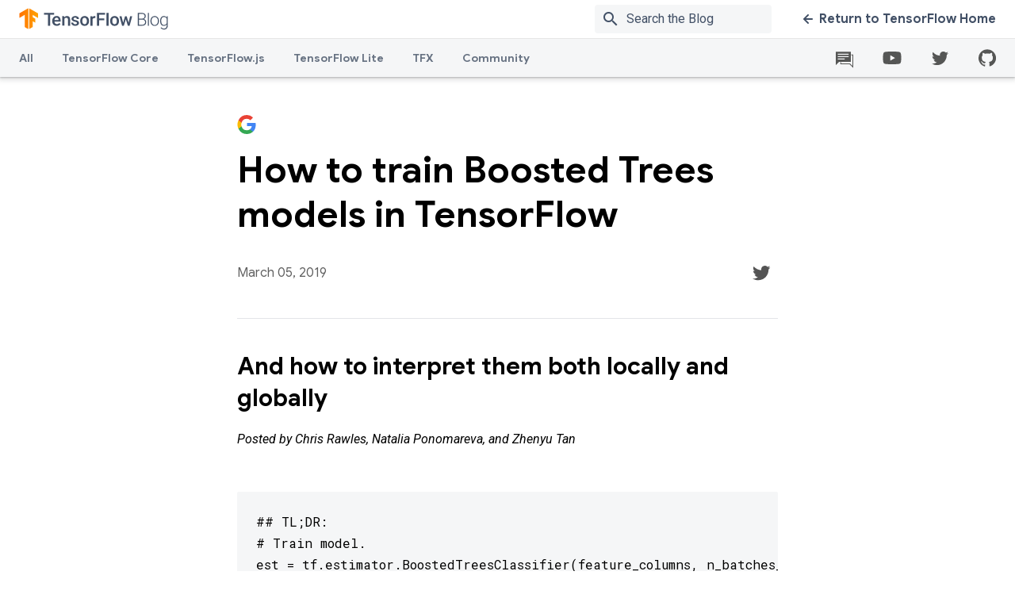

--- FILE ---
content_type: text/html; charset=UTF-8
request_url: https://blog.tensorflow.org/2019/03/how-to-train-boosted-trees-models-in-tensorflow.html
body_size: 23171
content:
<!DOCTYPE html>
<html class='v2' dir='ltr' lang='en' xmlns='http://www.w3.org/1999/xhtml' xmlns:b='http://www.google.com/2005/gml/b' xmlns:data='http://www.google.com/2005/gml/data' xmlns:expr='http://www.google.com/2005/gml/expr'>
<head>
<link href='https://www.blogger.com/static/v1/widgets/335934321-css_bundle_v2.css' rel='stylesheet' type='text/css'/>
<meta content='text/html; charset=UTF-8' http-equiv='Content-Type'/>
<meta content='blogger' name='generator'/>
<link href='https://blog.tensorflow.org/favicon.ico' rel='icon' type='image/x-icon'/>
<link href='https://blog.tensorflow.org/2019/03/how-to-train-boosted-trees-models-in-tensorflow.html' rel='canonical'/>
<link rel="alternate" type="application/atom+xml" title="The TensorFlow Blog - Atom" href="https://blog.tensorflow.org/feeds/posts/default" />
<link rel="alternate" type="application/rss+xml" title="The TensorFlow Blog - RSS" href="https://blog.tensorflow.org/feeds/posts/default?alt=rss" />
<link rel="service.post" type="application/atom+xml" title="The TensorFlow Blog - Atom" href="https://www.blogger.com/feeds/7864883956188652345/posts/default" />

<link rel="alternate" type="application/atom+xml" title="The TensorFlow Blog - Atom" href="https://blog.tensorflow.org/feeds/6845823362871224560/comments/default" />
<!--Can't find substitution for tag [blog.ieCssRetrofitLinks]-->
<link href='https://blogger.googleusercontent.com/img/b/R29vZ2xl/AVvXsEjTmcRmabzNmdHiTMtvF08jf7lHz3zhmRHg9r78_N5yD-Pn5HVPIrIP4C7bx4a-819-EZE-NGsVybeVx2Py8EdpWbl1h22-mxzLQcEVdxGB1c9kRGFCQC3uMmeP1G0sezDWYpMGZ_VaUQM/s1600/fig1.gif' rel='image_src'/>
<meta content='https://blog.tensorflow.org/2019/03/how-to-train-boosted-trees-models-in-tensorflow.html' property='og:url'/>
<meta content='How to train Boosted Trees models in TensorFlow' property='og:title'/>
<meta content='The TensorFlow blog contains regular news from the TensorFlow team and the community, with articles on Python, TensorFlow.js, TF Lite, TFX, and more.' property='og:description'/>
<meta content='https://blogger.googleusercontent.com/img/b/R29vZ2xl/AVvXsEjTmcRmabzNmdHiTMtvF08jf7lHz3zhmRHg9r78_N5yD-Pn5HVPIrIP4C7bx4a-819-EZE-NGsVybeVx2Py8EdpWbl1h22-mxzLQcEVdxGB1c9kRGFCQC3uMmeP1G0sezDWYpMGZ_VaUQM/w1200-h630-p-k-no-nu/fig1.gif' property='og:image'/>
<meta charset='UTF-8'/>
<meta content='IE=edge' http-equiv='X-UA-Compatible'/>
<meta content='width=device-width, initial-scale=1' name='viewport'/>
<meta content='https://www.gstatic.com/tf_blog/images/image_blank.png' property='og:image'/>
<meta content='https://www.gstatic.com/tf_blog/images/image_blank.png' property='twitter:image'/>
<meta content='summary_large_image' name='twitter:card'/>
<meta content='How to train Boosted Trees models in TensorFlow' property='twitter:title'/>
<title>How to train Boosted Trees models in TensorFlow &#8212; The TensorFlow Blog</title>
<meta content='' property='description'/>
<meta content='' property='og:description'/>
<style id='page-skin-1' type='text/css'><!--
/* ADD YOUR CSS HERE */
body{font-family:Roboto,sans-serif;font-size:16px;line-height:30px;-webkit-font-smoothing:antialiased;color:#000}h1{font-family:Google Sans,sans-serif;font-size:34px;font-weight:500;line-height:44px}h2{font-size:30px;line-height:40px}h2,h3{font-family:Google Sans,sans-serif;font-weight:700}h3{font-size:24px;line-height:32px}h4{font-size:20px;font-weight:500}h4,h5{font-family:Google Sans,sans-serif;line-height:26px}h5{font-size:16px;font-weight:700}h6{font-size:14px;line-height:22px}.display,h6{font-family:Google Sans,sans-serif;font-weight:700}.display{font-size:46px;line-height:56px}.hidden-text{height:1px;overflow:hidden;pointer-events:none;position:absolute;top:-10px;width:1px}img,video{border:0;height:auto;max-width:100%}body{position:relative;min-height:100vh}body.no-scroll{overflow:hidden}.content-wrap{padding-top:97px;padding-bottom:552px}@media only screen and (max-width:839px){.content-wrap{padding-top:48px}}.widget{margin:0;line-height:unset}.widget li{padding-left:12px}.widget ol,.widget ul{padding-left:40px}.widget li,.widget ol,.widget ul{line-height:unset}.tensorsite-full-footer{position:absolute;bottom:0;height:461px;width:100%}.posts-container{display:-webkit-box;display:-webkit-flex;display:-ms-flexbox;display:flex;position:relative}.posts-container .tensorsite-posts__regular{-webkit-box-flex:3;-webkit-flex:3;-ms-flex:3;flex:3}.divider{width:100%;background-color:#e3e5e8;height:1px;margin-bottom:24px;z-index:1}.divider--lg-gap{margin:45px auto 25px}.divider--article-bottom{margin:30px 0}.divider--article-top{margin-bottom:36px}@media only screen and (max-width:767px){.divider--article-top{margin-bottom:24px}}.tensorsite-blog-logo{display:-webkit-box;display:-webkit-flex;display:-ms-flexbox;display:flex;-webkit-box-align:center;-webkit-align-items:center;-ms-flex-align:center;align-items:center}.tensorsite-blog-logo__image{width:auto;height:32px}.tensorsite-logo{display:-webkit-box;display:-webkit-flex;display:-ms-flexbox;display:flex;-webkit-box-align:center;-webkit-align-items:center;-ms-flex-align:center;align-items:center;-webkit-box-flex:1;-webkit-flex:1;-ms-flex:1;flex:1}.tensorsite-logo__image{width:auto;height:32px}@media only screen and (max-width:767px){.tensorsite-logo{margin-bottom:36px}}.wrapper{overflow:hidden}.tensorsite-container{margin:48px auto;padding:0 40px;position:relative;width:auto;max-width:1420px}@media only screen and (max-width:767px){.tensorsite-container{margin:24px auto;padding:0 20px}}@media only screen and (min-width:768px){.tensorsite-container.featured{margin:48px auto -12px}}.tensorsite-container--large{margin:48px auto;padding:0 40px;position:relative;width:auto;max-width:1050px}@media only screen and (max-width:767px){.tensorsite-container--large{margin:24px auto;padding:0 20px}}.tensorsite-container--medium{margin:48px auto;padding:0 40px;position:relative;width:auto;max-width:844px}@media only screen and (max-width:767px){.tensorsite-container--medium{margin:24px auto;padding:0 20px}}.tensorsite-container--narrow{margin:48px auto;padding:0 40px;position:relative;width:auto;max-width:682px}@media only screen and (max-width:767px){.tensorsite-container--narrow{margin:24px auto;padding:0 20px}}.tensorsite-container--flex-horizontal{display:-webkit-box;display:-webkit-flex;display:-ms-flexbox;display:flex}.section,body{margin:0}.tensorsite-content{border-radius:10px;display:-webkit-box;display:-webkit-flex;display:-ms-flexbox;display:flex;-webkit-box-flex:1;-webkit-flex:1;-ms-flex:1;flex:1;-webkit-box-orient:vertical;-webkit-box-direction:normal;-webkit-flex-direction:column;-ms-flex-direction:column;flex-direction:column;padding:26px 30px;position:relative}.tensorsite-content .spacer{-webkit-box-flex:1;-webkit-flex:1;-ms-flex:1;flex:1}.tensorsite-content a:not(.tensorsite-content__button),.tensorsite-content div{-webkit-transition:color .2s linear;transition:color .2s linear}.tensorsite-content ul{list-style:none;padding:0}.tensorsite-content ul li{line-height:1;margin:8px 0}.tensorsite-content ul li:last-of-type{margin-bottom:0}.tensorsite-content p{margin:0}.tensorsite-content__image-wrapper{position:relative}.tensorsite-content__image{border-radius:10px 10px 0 0;display:block;height:100%;-o-object-fit:cover;object-fit:cover;position:absolute;width:100%;-webkit-transform:scale(1.015);transform:scale(1.015);-webkit-transition:-webkit-transform .5s ease;transition:-webkit-transform .5s ease;transition:transform .5s ease;transition:transform .5s ease,-webkit-transform .5s ease;will-change:transform}@media only screen and (max-width:850px){.tensorsite-content__image{position:relative}}.tensorsite-content__icon{position:absolute;top:15px;right:24px}.tensorsite-content__subtitle{font-family:Google Sans,sans-serif;font-size:16px;font-weight:700;line-height:26px;font-weight:500!important;color:#425066;-webkit-box-align:center;-webkit-align-items:center;-ms-flex-align:center;align-items:center;display:-webkit-box;display:-webkit-flex;display:-ms-flexbox;display:flex;margin-bottom:18px;position:relative}.tensorsite-content__subtitle b{margin:0 5px}.tensorsite-content__title{font-family:Google Sans,sans-serif;font-size:34px;font-weight:500;line-height:44px;font-weight:700!important;color:#425066;margin-bottom:12px}.tensorsite-content__title:last-child{margin-bottom:0}.tensorsite-content__title--grow{-webkit-box-flex:1;-webkit-flex-grow:1;-ms-flex-positive:1;flex-grow:1}.tensorsite-content__info{font-size:14px;line-height:22px;color:#616161;margin-bottom:18px}.tensorsite-content__description{font-family:Roboto,sans-serif;font-size:16px;line-height:30px;color:#616161;margin-bottom:24px}a{color:#425066;-webkit-transition:color .2s linear;transition:color .2s linear}a,a:active,a:focus{text-decoration:none}a.disabled{pointer-events:none;cursor:default;color:#ccc}a.disabled .cta-icon path{fill:#ccc}a .cta-icon{-webkit-transition:margin-right .2s linear,margin-left .2s linear;transition:margin-right .2s linear,margin-left .2s linear}a .cta-icon path{fill:#425066;-webkit-transition:fill .2s linear;transition:fill .2s linear}a .cta-icon.grey path{fill:#ccc}a .cta-icon--left{-webkit-transform:rotate(180deg);transform:rotate(180deg)}a:hover{color:#ff6f00}a:hover .cta-icon path{fill:#ff6f00}.tensorsite-card{display:-webkit-box;display:-webkit-flex;display:-ms-flexbox;display:flex;-webkit-backface-visibility:hidden;backface-visibility:hidden;background:#fff;border-radius:10px;-webkit-box-shadow:0 0 36px rgba(0,0,0,.1);box-shadow:0 0 36px rgba(0,0,0,.1);-webkit-box-orient:horizontal;-webkit-box-direction:normal;-webkit-flex-direction:row;-ms-flex-direction:row;flex-direction:row;margin:24px 0;overflow:hidden;position:relative;-webkit-transform:translateZ(0);transform:translateZ(0);-webkit-transition:opacity .2s linear,-webkit-box-shadow .2s linear;transition:opacity .2s linear,-webkit-box-shadow .2s linear;transition:box-shadow .2s linear,opacity .2s linear;transition:box-shadow .2s linear,opacity .2s linear,-webkit-box-shadow .2s linear}.tensorsite-card.hidden{display:none}.tensorsite-card .divider{margin-bottom:18px}@media only screen and (max-width:850px){.tensorsite-card .divider{margin-bottom:14px}}.tensorsite-card.featured{min-height:300px}.tensorsite-card.featured .tensorsite-content{-webkit-box-pack:center;-webkit-justify-content:center;-ms-flex-pack:center;justify-content:center}.tensorsite-card.featured .tensorsite-content .tensorsite-content__title{font-size:40px;line-height:54px}@media only screen and (max-width:850px){.tensorsite-card.featured .tensorsite-content .tensorsite-content__title{font-size:26px;line-height:36px}}.tensorsite-card.featured .tensorsite-content .tensorsite-content__subtitle{margin-bottom:18px}@media only screen and (max-width:850px){.tensorsite-card.featured .tensorsite-content .tensorsite-content__subtitle{margin-bottom:10px}}@media only screen and (max-width:850px){.tensorsite-card{-webkit-box-orient:vertical;-webkit-box-direction:normal;-webkit-flex-direction:column;-ms-flex-direction:column;flex-direction:column;max-height:unset;max-width:600px;margin:24px auto}}.tensorsite-card:hover .tensorsite-content__title{color:#ff6f00}.tensorsite-card .tensorsite-content{padding:28px 30px 32px}.tensorsite-card .tensorsite-content .tensorsite-content__cta-wrapper,.tensorsite-card .tensorsite-content .tensorsite-content__description,.tensorsite-card .tensorsite-content .tensorsite-content__info,.tensorsite-card .tensorsite-content .tensorsite-content__subtitle,.tensorsite-card .tensorsite-content .tensorsite-content__title{position:relative}.tensorsite-card .tensorsite-content .tensorsite-content__subtitle{margin-bottom:14px}@media only screen and (max-width:1279px){.tensorsite-card .tensorsite-content .tensorsite-content__subtitle{margin-bottom:8px;line-height:24px;font-size:14px}}.tensorsite-card .tensorsite-content .tensorsite-content__title{margin-bottom:16px;font-size:30px}@media only screen and (max-width:1279px){.tensorsite-card .tensorsite-content .tensorsite-content__title{font-size:24px;margin-bottom:14px;line-height:32px}.tensorsite-card .tensorsite-content .tensorsite-content__title .no-subtitle{margin-top:32px}}.tensorsite-card .tensorsite-content .tensorsite-content__description{margin-bottom:0;display:-webkit-box;line-clamp:4;-webkit-line-clamp:4;text-overflow:ellipsis;-webkit-box-orient:vertical;overflow:hidden}.tensorsite-card .tensorsite-content .tensorsite-content__description *{color:#616161!important;font-weight:400!important}.tensorsite-card .tensorsite-content .tensorsite-content__info{font-family:Google Sans,sans-serif;margin-bottom:20px}@media only screen and (max-width:1279px){.tensorsite-card .tensorsite-content .tensorsite-content__info{line-height:24px}}@media only screen and (max-width:850px){.tensorsite-card .tensorsite-content{padding:16px 18px 20px}}.tensorsite-card .tensorsite-content__image-wrapper{background-color:#fbfcfc;overflow:hidden;position:relative;width:auto;-webkit-flex-basis:40%;-ms-flex-preferred-size:40%;flex-basis:40%;display:-webkit-box;display:-webkit-flex;display:-ms-flexbox;display:flex;-webkit-box-align:center;-webkit-align-items:center;-ms-flex-align:center;align-items:center;-webkit-box-pack:center;-webkit-justify-content:center;-ms-flex-pack:center;justify-content:center}@media only screen and (max-width:850px){.tensorsite-card .tensorsite-content__image-wrapper{max-height:250px}}.tensorsite-card .tensorsite-content__image-wrapper.hidden{display:none}.tensorsite-card:focus,.tensorsite-card:hover{-webkit-box-shadow:0 0 64px rgba(0,0,0,.22);box-shadow:0 0 64px rgba(0,0,0,.22);cursor:pointer}.tensorsite-card__href{height:100%;left:0;opacity:0;position:absolute;top:0;width:100%;z-index:2}.tensorsite-card:first-of-type{margin-top:0}.tensorsite-card:hover .tensorsite-content__image-wrapper img,.tensorsite-card__href:focus~.tensorsite-content__image-wrapper img{-webkit-transform:scale(1.03);transform:scale(1.03);-webkit-transition:-webkit-transform 1s ease;transition:-webkit-transform 1s ease;transition:transform 1s ease;transition:transform 1s ease,-webkit-transform 1s ease}.tensorsite-detail{color:#000!important}.tensorsite-detail__title{font-family:Google Sans,sans-serif;font-size:46px;font-weight:700;line-height:56px;margin-bottom:24px}@media only screen and (max-width:767px){.tensorsite-detail__title{font-family:Google Sans,sans-serif;font-size:28px;font-weight:700;line-height:1.36;margin-bottom:16px}}.tensorsite-detail__body,.tensorsite-detail__body div,.tensorsite-detail__body div>span,.tensorsite-detail__body li>span{font-family:Roboto,sans-serif!important;font-size:16px!important;line-height:28px!important;letter-spacing:0!important}.tensorsite-detail__body b,.tensorsite-detail__body strong{font-weight:500!important}.tensorsite-detail__body h1,.tensorsite-detail__body h1>span,.tensorsite-detail__body h1>strong,.tensorsite-detail__body h2,.tensorsite-detail__body h2>span,.tensorsite-detail__body h2>strong{font-family:Google Sans,sans-serif!important;font-size:30px!important;font-weight:700!important;line-height:40px!important;margin-bottom:18px!important;margin-top:40px}@media only screen and (max-width:767px){.tensorsite-detail__body h1,.tensorsite-detail__body h1>span,.tensorsite-detail__body h1>strong,.tensorsite-detail__body h2,.tensorsite-detail__body h2>span,.tensorsite-detail__body h2>strong{font-size:24px!important;line-height:34px!important;margin-bottom:12px!important;margin-top:30px}}.tensorsite-detail__body h3,.tensorsite-detail__body h3>span,.tensorsite-detail__body h3>strong{font-family:Google Sans,sans-serif!important;font-size:26px!important;font-weight:700!important;line-height:36px!important;margin-bottom:14px!important;margin-top:40px}@media only screen and (max-width:767px){.tensorsite-detail__body h3,.tensorsite-detail__body h3>span,.tensorsite-detail__body h3>strong{font-size:22px!important;line-height:32px!important;margin-bottom:12px!important;margin-top:30px}}.tensorsite-detail__body h4,.tensorsite-detail__body h4>span,.tensorsite-detail__body h4>strong{font-family:Google Sans,sans-serif!important;font-size:20px!important;font-weight:500!important;line-height:30px!important;margin-bottom:14px!important;margin-top:40px}@media only screen and (max-width:767px){.tensorsite-detail__body h4,.tensorsite-detail__body h4>span,.tensorsite-detail__body h4>strong{margin-bottom:12px!important;margin-top:30px}}.tensorsite-detail__body ol,.tensorsite-detail__body ul{margin:24px 0}@media only screen and (max-width:767px){.tensorsite-detail__body ol,.tensorsite-detail__body ul{margin:18px 0}}.tensorsite-detail__body a{color:#425066!important;font-weight:500!important}.tensorsite-detail__body a:not(.author-link){text-decoration:underline!important}.tensorsite-detail__body a:hover{color:#ff6f00!important}.tensorsite-detail__body a.author-link{white-space:nowrap}.tensorsite-detail__body a[imageanchor]{display:block!important;float:none!important;margin-left:0!important;margin-right:0!important}.tensorsite-detail__body img{display:block}.tensorsite-detail__body img:not(.unset-width){width:100%;border-radius:4px;margin:24px 0}.tensorsite-detail__body img.unset-width{margin:0 auto 12px}.tensorsite-detail__body iframe{width:100%}.tensorsite-detail__body .gist{margin:24px 0}.tensorsite-detail__body .tr-caption-container{width:100%;padding:0;margin:24px 0}.tensorsite-detail__body .tr-caption-container img{margin:0 0 12px}.tensorsite-detail__body .tr-caption{font-size:12.8px!important;font-style:normal!important;font-family:unset!important;line-height:1.8!important;font-weight:400!important}.tensorsite-detail__body code,.tensorsite-detail__body pre[class*=language-]{background:#f5f6f7!important;font-family:Roboto Mono,monospace!important;border-radius:2px}.tensorsite-detail__body code{padding:5px 8px}.tensorsite-detail__body pre[class*=language-]{margin:24px auto!important;line-height:1.7!important;padding:24px}@media only screen and (max-width:767px){.tensorsite-detail__body pre[class*=language-]{padding:8px 12px}}.tensorsite-detail__body pre[class*=language-] code{padding:0}.tensorsite-detail__body pre[class*=language-] .token.operator{background:unset!important}.tensorsite-detail__body .separator[style*=center]>a:not([style*=float]){margin:0!important}.tensorsite-detail__contact{display:-webkit-box;display:-webkit-flex;display:-ms-flexbox;display:flex;-webkit-box-align:center;-webkit-align-items:center;-ms-flex-align:center;align-items:center;-webkit-box-pack:justify;-webkit-justify-content:space-between;-ms-flex-pack:justify;justify-content:space-between;margin-bottom:36px}@media only screen and (max-width:767px){.tensorsite-detail__contact{margin-bottom:24px}}.tensorsite-detail__info{font-family:Google Sans,sans-serif;font-size:16px;font-weight:700;line-height:26px;font-weight:400;color:#616161;margin-right:25px}.tensorsite-detail-footer .article-divider{padding:30px 0}.tensorsite-detail-footer .tensorsite-chip{font-family:Roboto,sans-serif;font-size:16px;line-height:30px;color:#616161;border:1px solid #ebebeb;padding:4px 10px;display:inline-block;border-radius:4px;margin-bottom:4px;-webkit-transition:color .2s linear,background-color .2s linear;transition:color .2s linear,background-color .2s linear;text-decoration:none}.tensorsite-detail-footer .tensorsite-chip:hover{background-color:hsla(213,7%,76%,.2)}.tensorsite-detail-footer .tensorsite-chip:focus{background-color:hsla(213,7%,76%,.26)}.tensorsite-detail-footer .tensorsite-chip:active{background-color:hsla(213,7%,76%,.32)}.tensorsite-next{background:#f5f6f7;padding:48px 0 60px;display:none}@media only screen and (max-width:767px){.tensorsite-next{padding:48px 0 0}}.tensorsite-next.active{display:-webkit-box;display:-webkit-flex;display:-ms-flexbox;display:flex}.tensorsite-next__title{font-family:Google Sans,sans-serif;font-size:46px;font-weight:700;line-height:56px;margin-bottom:36px;text-align:center}@media only screen and (max-width:767px){.tensorsite-next__title{font-family:Google Sans,sans-serif;font-size:28px;font-weight:700;line-height:1.36;margin-bottom:24px}}#pagination-container{display:none}.pagination{display:-webkit-box;display:-webkit-flex;display:-ms-flexbox;display:flex;-webkit-box-pack:justify;-webkit-justify-content:space-between;-ms-flex-pack:justify;justify-content:space-between}.pagination .arrow-link{font-family:Google Sans,sans-serif;font-size:16px;font-weight:700;line-height:20px;display:-webkit-inline-box;display:-webkit-inline-flex;display:-ms-inline-flexbox;display:inline-flex;-webkit-box-align:center;-webkit-align-items:center;-ms-flex-align:center;align-items:center;text-decoration:none}.pagination .arrow-link .cta-icon{height:12px}.pagination .arrow-link .cta-icon--left{margin-left:4px}.pagination .arrow-link .cta-icon--right{margin-right:4px}.pagination .arrow-link>span{padding:0 8px}.pagination .arrow-link:hover .cta-icon--left{margin-left:0;margin-right:4px}.pagination .arrow-link:hover .cta-icon--right{margin-left:4px;margin-right:0}.filter-page__title{font-family:Google Sans,sans-serif;font-size:46px;font-weight:700;line-height:56px;line-height:46px;margin-bottom:20px}@media only screen and (max-width:767px){.filter-page__title{font-family:Google Sans,sans-serif;font-size:30px;font-weight:700;line-height:40px}}.filter-page__subtitle{font-size:18px;line-height:30px;max-width:735px}@media only screen and (max-width:767px){.filter-page__subtitle{font-family:Roboto,sans-serif;font-size:16px;line-height:28px}}.filter-page__subtitle a{text-decoration:underline;font-weight:500}.tensorsite-button{font-family:Google Sans,sans-serif;font-size:16px;font-weight:700;line-height:20px;border-radius:8px;-webkit-box-shadow:0 0 20px transparent;box-shadow:0 0 20px transparent;display:inline-block;height:auto;outline:none;padding:13px 22px;text-transform:none;-webkit-transition:background .3s linear,color .3s linear,-webkit-box-shadow .3s linear;transition:background .3s linear,color .3s linear,-webkit-box-shadow .3s linear;transition:box-shadow .3s linear,background .3s linear,color .3s linear;transition:box-shadow .3s linear,background .3s linear,color .3s linear,-webkit-box-shadow .3s linear}.tensorsite-button:active{-webkit-box-shadow:none;box-shadow:none}.tensorsite-button--orange{background:-webkit-gradient(linear,left top,right top,from(#ff6f00),to(#ff9100));background:linear-gradient(90deg,#ff6f00,#ff9100);color:#fff;overflow:hidden;position:relative;z-index:1}.tensorsite-button--orange:after{background:#ff6f00;bottom:0;content:"";left:0;opacity:0;position:absolute;right:0;top:0;-webkit-transition:opacity .3s;transition:opacity .3s;z-index:-1}.tensorsite-button--orange:focus:after,.tensorsite-button--orange:hover:after{opacity:1}.tensorsite-button--white{background:#fff;color:#425066}.tensorsite-button--white:focus,.tensorsite-button--white:hover{background:#425066;color:#fff}.tensorsite-footer{margin-top:-92px;overflow:hidden;padding-top:92px;pointer-events:none;position:relative}.tensorsite-footer:after,.tensorsite-footer:before{bottom:0;content:"";display:block;position:absolute}.tensorsite-footer:before{background:#ff6f00;left:0;right:calc(1440px + ((100% - 1440px) / 2) + 96px);top:184px}.tensorsite-footer:after{background:#ff9100;left:calc(1440px + ((100% - 1440px) / 2) + 96px);right:0;top:0}.tensorsite-footer.grey{background-color:#f5f6f7}.tensorsite-footer__container{background-image:-webkit-gradient(linear,right top,left top,color-stop(18%,#ff9100),color-stop(86%,#ff6f00));background-image:linear-gradient(-90deg,#ff9100 18%,#ff6f00 86%);margin:0 auto;max-width:calc(100% - 192px);min-height:210px;padding:70px 0;position:relative}@media screen and (min-width:1440px){.tensorsite-footer__container{max-width:1248px}}@media only screen and (max-width:767px){.tensorsite-footer__container{background-image:-webkit-gradient(linear,right top,left top,from(#ff9100),to(#ff6f00));background-image:linear-gradient(-90deg,#ff9100,#ff6f00);padding-bottom:100px}}.tensorsite-footer__side{bottom:0;position:absolute;width:192px}.tensorsite-footer__side:before{content:"";display:block;height:92px;margin-top:-92px;width:100%}.tensorsite-footer__side--left{background:#ff6f00;left:-192px;top:92px}.tensorsite-footer__side--left:before{background-image:url("data:image/svg+xml;charset=utf-8,%3Csvg xmlns='http://www.w3.org/2000/svg' viewBox='0 0 192 92'%3E%3Cpath d='M162 8L96 46 30 84a60.7 60.7 0 0 1-30 8h192V0a60.7 60.7 0 0 0-30 8z' fill='%23FF6F00'/%3E%3C/svg%3E")}.tensorsite-footer__side--right{background:#ff9100;right:-192px;top:0}.tensorsite-footer__side--right:before{background-image:url("data:image/svg+xml;charset=utf-8,%3Csvg xmlns='http://www.w3.org/2000/svg' viewBox='0 0 192 92'%3E%3Cpath d='M162 8L96 46 30 84a60.7 60.7 0 0 1-30 8h192V0a60.7 60.7 0 0 0-30 8z' fill='%23FF9100'/%3E%3C/svg%3E")}.tensorsite-footer__content{pointer-events:auto}.tensorsite-footer__content .tensorsite-content{margin:0 auto;max-width:650px;padding:0}.tensorsite-footer__content .tensorsite-content__title{font-family:Google Sans,sans-serif;font-size:30px;font-weight:700;line-height:40px;color:#fff;padding:0;text-align:center;width:auto}.tensorsite-footer__content .tensorsite-content__description{font-size:18px;line-height:30px;color:#fff;text-align:center}.tensorsite-footer__content .tensorsite-content__cta-wrapper{margin-top:10px;text-align:center}.tensorsite-footer__content .tensorsite-content .tensorsite-content__title+.tensorsite-content__cta-wrapper{margin-top:40px}@media only screen and (max-width:767px){.tensorsite-footer__content{margin:0 -76px}}.tensorsite-footer__lines{background:url("https://www.gstatic.com/tf_blog/images/tf_lines.svg") bottom/100% auto no-repeat;bottom:0;left:50%;max-width:1720px;min-width:1320px;pointer-events:none;position:absolute;top:0;-webkit-transform:translate(-50%);transform:translate(-50%);width:90vw;z-index:2}@media only screen and (max-width:767px){.tensorsite-footer__lines{-webkit-transform:translate(-30%);transform:translate(-30%)}}@media only screen and (max-width:480px){.tensorsite-footer__lines{-webkit-transform:translate(-20%);transform:translate(-20%)}}.icon-link{border-radius:50%;height:42px;width:42px;display:-webkit-inline-box;display:-webkit-inline-flex;display:-ms-inline-flexbox;display:inline-flex;-webkit-box-pack:center;-webkit-justify-content:center;-ms-flex-pack:center;justify-content:center;-webkit-box-align:center;-webkit-align-items:center;-ms-flex-align:center;align-items:center;-webkit-transition:background .2s linear;transition:background .2s linear;position:relative}.icon-link:hover{background-color:hsla(213,7%,76%,.2)}.icon-link:focus{background-color:hsla(213,7%,76%,.26)}.icon-link:active{background-color:hsla(213,7%,76%,.32)}.icon-tooltip{left:-3rem}.icon-tooltip,.icon-tooltip-github{position:absolute;width:10rem;background-color:#f5f6f7;top:2.25rem;z-index:999;border-radius:.5rem;text-align:center;color:#425066;display:none;-webkit-box-shadow:0 1px 6px 0 rgba(60,64,67,.3),0 2px 6px 2px rgba(60,64,67,.15);box-shadow:0 1px 6px 0 rgba(60,64,67,.3),0 2px 6px 2px rgba(60,64,67,.15)}.icon-tooltip-github{left:-7rem}.footer__links .footer-link:not(:first-child):before{content:"\B7";color:#999;font-weight:500;margin:5px}.social-icons__container-header,.social-icons__links{height:100%;display:-webkit-box;display:-webkit-flex;display:-ms-flexbox;display:flex;-webkit-box-align:center;-webkit-align-items:center;-ms-flex-align:center;align-items:center}.social-icons__container-header{margin-right:14px}.social-icons__container-header .icon-link{margin-right:0;margin-left:18px}@media only screen and (max-width:1000px){.social-icons__container-header{display:none}}.social-icons__container-footer{background:#f9f9f9;padding:36px 40px;display:-webkit-box;display:-webkit-flex;display:-ms-flexbox;display:flex;-webkit-box-align:center;-webkit-align-items:center;-ms-flex-align:center;align-items:center}.social-icons__container-footer .icon-link:not(:last-of-type){margin-right:24px}.social-icons__container-footer .footer__side--right{display:-webkit-box;display:-webkit-flex;display:-ms-flexbox;display:flex;-webkit-box-align:center;-webkit-align-items:center;-ms-flex-align:center;align-items:center;gap:20px}@media only screen and (max-width:767px){.social-icons__container-footer .footer__side--right{display:block}.social-icons__container-footer .footer__side--right .social-icons__links{place-content:center}}@media only screen and (max-width:767px){.social-icons__container-footer{-webkit-box-orient:vertical;-webkit-box-direction:normal;-webkit-flex-direction:column;-ms-flex-direction:column;flex-direction:column}}.header__overlay{height:100%;left:0;position:absolute;width:100%;background-color:rgba(0,0,0,.4);-webkit-animation:fade-in .4s cubic-bezier(.39,.575,.565,1);animation:fade-in .4s cubic-bezier(.39,.575,.565,1);opacity:0;top:0;z-index:-1}.header__overlay.show{opacity:1;z-index:800;-webkit-transition:opacity .2s ease-in-out;transition:opacity .2s ease-in-out}.header{position:fixed;z-index:700;top:0;width:100%;-webkit-box-shadow:0 1px 2px 0 rgba(60,64,67,.3),0 2px 6px 2px rgba(60,64,67,.15);box-shadow:0 1px 2px 0 rgba(60,64,67,.3),0 2px 6px 2px rgba(60,64,67,.15);height:97px}@media only screen and (max-width:839px){.header{height:48px}}.header .top-row{background:#fff;display:-webkit-box;display:-webkit-flex;display:-ms-flexbox;display:flex;-webkit-box-pack:justify;-webkit-justify-content:space-between;-ms-flex-pack:justify;justify-content:space-between;padding:0 24px;height:48px;-webkit-box-align:center;-webkit-align-items:center;-ms-flex-align:center;align-items:center;border-bottom:1px solid #e6e6e6}@media only screen and (max-width:839px){.header .top-row{padding:0 16px}}.header .top-row__left,.header .top-row__right{-webkit-box-align:center;-webkit-align-items:center;-ms-flex-align:center;align-items:center;-webkit-box-flex:0;-webkit-flex:0 0 auto;-ms-flex:0 0 auto;flex:0 0 auto;height:100%}.header .nav-row,.header .top-row__left,.header .top-row__right{display:-webkit-box;display:-webkit-flex;display:-ms-flexbox;display:flex}.header .nav-row{background:#f5f6f7;-webkit-box-pack:justify;-webkit-justify-content:space-between;-ms-flex-pack:justify;justify-content:space-between;width:100%}.header .nav-items{display:-webkit-box;display:-webkit-flex;display:-ms-flexbox;display:flex;-webkit-box-flex:1;-webkit-flex-grow:1;-ms-flex-positive:1;flex-grow:1;height:48px;position:relative;padding:0 24px}@media only screen and (max-width:839px){.header .nav-items{display:none}}.header .nav-items tab{position:relative}.header .nav-items tab.active .header__nav-item:after,.header .nav-items tab:hover .header__nav-item:after{background:#425066}@media only screen and (max-width:839px){.header .header__cta,.header .nav-items{display:none}}.header__search-container{display:-webkit-box;display:-webkit-flex;display:-ms-flexbox;display:flex;-webkit-box-align:center;-webkit-align-items:center;-ms-flex-align:center;align-items:center;margin:6px 0 6px 24px;overflow:hidden;position:relative;margin-right:36px;border-radius:4px}@media only screen and (max-width:767px){.header__search-container:not(.mobile){display:none}}.header__search-container.mobile{margin:0 0 20px}.header__search-container.mobile #searchform,.header__search-container.mobile .searchbox{width:100%}.header__search-container .searchbox{border-radius:2px}.header__search-container .searchbox input{font-family:Roboto,sans-serif;font-size:16px;line-height:30px;background:#f5f6f7;color:#425066;border:0;margin:0;height:20px;outline:0;padding:8px 8px 8px 40px;width:100%;-webkit-transition:background .2s;transition:background .2s}.header__search-container .searchbox input::-webkit-input-placeholder{color:#425066}.header__search-container .searchbox input:-ms-input-placeholder,.header__search-container .searchbox input::-ms-input-placeholder{color:#425066}.header__search-container .searchbox input::placeholder{color:#425066}.header__search-container .searchbox input:hover{background:#e8eaed}.header__search-container .material-icons{color:#425066;left:8px;position:absolute;top:6px;-webkit-transition:color .2s;transition:color .2s}.header__cta{font-family:Google Sans,sans-serif;font-size:16px;font-weight:700;line-height:20px;display:-webkit-box;display:-webkit-flex;display:-ms-flexbox;display:flex;-webkit-box-align:center;-webkit-align-items:center;-ms-flex-align:center;align-items:center}.header__cta.mobile{padding:18px 0}.header__cta:hover .cta-icon{margin-left:0;margin-right:12px}.header__cta .cta-icon{-webkit-transition:margin-right .2s linear,margin-left .2s linear;transition:margin-right .2s linear,margin-left .2s linear;margin-left:4px;margin-right:8px;-webkit-transform:rotate(180deg);transform:rotate(180deg)}.header__nav-item{font-family:Google Sans,sans-serif;font-size:14px;font-weight:700;line-height:22px;color:#677282;display:-webkit-box;display:-webkit-flex;display:-ms-flexbox;display:flex;-webkit-box-align:center;-webkit-align-items:center;-ms-flex-align:center;align-items:center;padding:0 36px 0 0;height:100%;text-transform:none}.header__nav-item:hover{color:#677282}.header__nav-item.mobile{font-weight:500;padding:0}.header__nav-item.mobile:hover{color:#ff6f00}.header__nav-item:after{bottom:0;border-radius:3px 3px 0 0;content:"";display:block;height:3px;left:calc(50% - 18px);min-width:20px;position:absolute;right:0;-webkit-transform:translateX(-50%);transform:translateX(-50%);width:calc(100% - 44px)}.header__hamburger{border:0;background:none;outline:none;padding:0;margin:1px 8px 0 -4px;padding:8px;color:rgba(0,0,0,.65);cursor:pointer}@media only screen and (min-width:840px){.header__hamburger{display:none}}.header__side-menu{background-color:#fff;bottom:0;display:-webkit-box;display:-webkit-flex;display:-ms-flexbox;display:flex;-webkit-box-orient:vertical;-webkit-box-direction:normal;-webkit-flex-direction:column;-ms-flex-direction:column;flex-direction:column;height:100%;left:0;overflow:auto;position:fixed;top:0;-webkit-transform:translateX(-100%);transform:translateX(-100%);-webkit-transition:-webkit-transform .2s cubic-bezier(.215,.61,.355,1);transition:-webkit-transform .2s cubic-bezier(.215,.61,.355,1);transition:transform .2s cubic-bezier(.215,.61,.355,1);transition:transform .2s cubic-bezier(.215,.61,.355,1),-webkit-transform .2s cubic-bezier(.215,.61,.355,1);z-index:900}.header__side-menu.is-open{height:100%;-webkit-transform:translateX(0);transform:translateX(0);width:80%}.header__side-menu__content{height:100%;padding:18px 16px 0;display:-webkit-box;display:-webkit-flex;display:-ms-flexbox;display:flex;-webkit-box-orient:vertical;-webkit-box-direction:normal;-webkit-flex-direction:column;-ms-flex-direction:column;flex-direction:column}.header__side-menu__content .spacer{-webkit-box-flex:1;-webkit-flex:1;-ms-flex:1;flex:1}.header__side-menu__title{font-size:18px;line-height:30px;font-weight:500;margin-bottom:12px}.header__side-menu__items{list-style:none}.header__side-menu__items li{padding:12px 0}.header__side-menu__bottom{border-top:1px solid #e6e6e6}.header__side-menu__logo-container{background:#fff;height:48px;display:-webkit-box;display:-webkit-flex;display:-ms-flexbox;display:flex;-webkit-box-align:center;-webkit-align-items:center;-ms-flex-align:center;align-items:center;-webkit-flex-shrink:0;-ms-flex-negative:0;flex-shrink:0;padding:0 16px;border-bottom:1px solid #e6e6e6}.tensorsite__tags{-webkit-box-flex:1;-webkit-flex:1;-ms-flex:1;flex:1;height:650px;margin-left:40px;padding-top:40px;position:-webkit-sticky;position:sticky;top:97px}@media only screen and (max-width:850px){.tensorsite__tags{display:none}}.tensorsite__tags h2{margin-bottom:32px}.tensorsite__tags .tensorsite-tag{font-family:Google Sans,sans-serif;font-size:20px;font-weight:500;line-height:26px;color:#425066;display:block;padding:20px 0;border-bottom:1px solid #e3e5e8;display:-webkit-box;display:-webkit-flex;display:-ms-flexbox;display:flex;-webkit-box-pack:justify;-webkit-justify-content:space-between;-ms-flex-pack:justify;justify-content:space-between;-webkit-box-align:center;-webkit-align-items:center;-ms-flex-align:center;align-items:center;-webkit-transition:color .2s linear;transition:color .2s linear}.tensorsite__tags .tensorsite-tag:hover{color:#ff6f00}.tensorsite__tags .tensorsite-tag:hover .cta-icon{margin-left:12px;margin-right:0}.tensorsite__tags .tensorsite-tag .cta-icon{-webkit-transition:margin-right .2s linear,margin-left .2s linear;transition:margin-right .2s linear,margin-left .2s linear;margin-left:8px;margin-right:4px}.community-icon{width:24px;height:24px;vertical-align:middle}
]

--></style>
<!-- Custom TensorFlow Fonts -->
<link href='https://fonts.googleapis.com/css?family=Google+Sans:400,500,700|Roboto:400,400italic,500,500italic,700,700italic|Roboto+Mono:400,500,700|Material+Icons' rel='stylesheet'/>
<!-- End Custom TensorFlow Fonts -->
<!-- Code Block Syntax Highlighting -->
<link href="//prismjs.com/themes/prism.css" rel="stylesheet">
<script src="//prismjs.com/prism.js" type="text/javascript"></script>
<script src='https://cdnjs.cloudflare.com/ajax/libs/prism/1.17.1/plugins/autoloader/prism-autoloader.min.js'></script>
<!-- End Code Block Syntax Highlighting -->
<!-- Image Zoom -->
<link href='https://cdn.jsdelivr.net/npm/zoom-vanilla.js/dist/zoom.css' rel='stylesheet'/>
<script defer='defer' src='https://cdn.jsdelivr.net/npm/zoom-vanilla.js/dist/zoom-vanilla.min.js' type='text/javascript'></script>
<!-- End Image Zoom-->
<link href='https://www.gstatic.com/tf_blog/images/favicon.png' rel='shortcut icon' type='image/png'/>
<script type='text/javascript'>
        //<![CDATA[

        const qs = (string, el = document) => el.querySelector(string);
        const qsa = (string, el = document) => el.querySelectorAll(string);

        class App {
            constructor() {
                this.body = qs('body');
                this.detailBody = qs('.tensorsite-detail__body');

                this.overlay = qs('.header__overlay');
                this.hamburger = qs('.header__hamburger');
                this.sideMenu = qs('.header__side-menu');

                this.detailBodies = qsa('.tensorsite-detail__body');

                this.searchForms = qsa('.searchbox');
                this.searchInputs = qsa('.search-input');

                this.homeHref = qs('#home-href');
                this.featuredCard = qs('.tensorsite-card.featured');
                this.featuredPostHref =  this.featuredCard && this.featuredCard
                          .querySelector('.tensorsite-card__href')
                          .getAttribute('href');
                this.cards = qsa('.tensorsite-card');
                this.images = qsa('img[border]');
                this.cardDescriptions = qsa('.tensorsite-content__description');
                this.hiddenDescription = qsa('.tensorsite-detail__description');

                this.iconLinks = qs('.social-icons__links').children
                this.iconTooltips = qsa('[class^="icon-tooltip"]')

                this._toggleMobileMenu = this._toggleMobileMenu.bind(this);
                this._closeMenu = this._closeMenu.bind(this);
                this._onResize = this._onResize.bind(this);
                this._getScreen = this._getScreen.bind(this);
                this._searchGoogle = this._searchGoogle.bind(this);
                this._handleSearchKeypress = this._handleSearchKeypress.bind(this);
                this._removeDividerAboveImage();
                this._setAllTagActive();
                this._showFeaturedPost();
                this._redirectWithMaxResults();
                this._makeImagesZoomable();
                this._removeCardLineBreaks();
                this._getNextPost().then(()=>{
                  this._removeCardLineBreaks();
                })

                this.addEventListeners();
            }

            addEventListeners() {
                window.addEventListener('resize', this._onResize);
                this.hamburger.addEventListener('click', this._toggleMobileMenu);
                this.searchForms.forEach(el => el.addEventListener('submit', this._searchGoogle));
                this.searchInputs.forEach(el => el.addEventListener('keypress', this._handleSearchKeypress));

                Array.from(this.iconLinks).forEach((icon, i) => {
                    icon.addEventListener("mouseover", () => icon.querySelectorAll('[class^="icon-tooltip"]')[0].style.display = 'block');
                    icon.addEventListener("mouseout",  () => icon.querySelectorAll('[class^="icon-tooltip"]')[0].style.display = 'none');
                  })
            }

            _getNextPost() {
              return new Promise((resolve) => {
                const nextHref = qs('.tensorsite-detail__next-url');

                  if (this.detailBody && nextHref) {
                    let request = new XMLHttpRequest();
                    request.open('GET', nextHref.getAttribute('href'), true);

                    request.onload = function() {
                      if (this.status >= 200 && this.status < 400) {
                        // Success! Should be an HTML response

                        // Save html in variable so you're able to query select
                        const parser = new DOMParser();
                        const html = parser.parseFromString(this.response, "text/html");

                        const nextTitle = html.querySelector('.tensorsite-detail__title');
                        const nextDesc = html.querySelector('.tensorsite-detail__description');
                        const nextTags = html.querySelector('.tensorsite-detail__tags');
                        const nextHref = qs('.tensorsite-detail__next-url').getAttribute('href');
                        const nextImgUrl = html.querySelector('.tensorsite-detail__main-image');

                        const nextTitleEl = document.querySelector('.tensorsite-content__title.next');
                        const nextDescEl = document.querySelector('.tensorsite-content__description.next');
                        let nextTagsEl = document.querySelector('.tensorsite-content__subtitle.next');
                        const nextHrefEl = document.querySelector('.tensorsite-card__href.next');
                        const nextImgEl = document.querySelector('.tensorsite-content__image-wrapper');

                        const nextContainer = qs('.tensorsite-next');
                        const footer = qs('.tensorsite-footer');

                        if (nextTitleEl && nextTitle) {
                            nextTitleEl.innerHTML = nextTitle.innerHTML;
                        }
                        if (nextDescEl && nextDesc) {
                            nextDescEl.innerHTML = nextDesc.innerHTML;
                        }
                        if (nextTagsEl && nextTags) {
                            nextTagsEl.innerHTML = nextTags.innerHTML;
                        }
                        if (nextHref && nextHrefEl) {
                            nextHrefEl.setAttribute('href', nextHref);
                        }
                        if (nextImgEl && nextImgUrl) {
                          // If Blogger can't find a firstImageUrl, it returns a
                          // message informing us of that, so this checks
                          // if the string is a URL
                          if(!/http/.test(nextImgUrl.innerHTML)){
                            nextImgEl.classList.add('hidden');
                          } else {
                            nextImgEl.querySelector('img').src = nextImgUrl.innerHTML;
                          }
                        }

                        if (nextHref) {
                          nextContainer.classList.add('active');
                          footer.classList.add('grey');
                        }

                        resolve();
                      }
                      else {
                          // We reached our target server, but it returned an error
                          console.error('Error: Could not get the next title');
                      }
                    };

                    request.send();
                  }
                })
            }

            get isMenuOpen() {
                return this.sideMenu.classList.contains('is-open');
            }

            _handleSearchKeypress(e) {
              if (e.which == 13) {
                    this._searchGoogle();
                }
            }

            _searchGoogle(e) {
                e.preventDefault();
                const {value} = e.target.querySelector('.search-input');
                window.location.href = 'https://www.google.com/search?q=site%3A' + window.location.hostname + '%20' + value;
            }

            _toggleMobileMenu() {
                this.body.classList.toggle('no-scroll');
                this.overlay.classList.toggle('show');
                this.sideMenu.classList.toggle('is-open');

                if (this.isMenuOpen) {
                    this.overlay.addEventListener('click', this._closeMenu);
                } else {
                    this.overlay.removeEventListener('click', this._closeMenu);
                }
            }

            _closeMenu(e) {
                if (this.isMenuOpen) {
                    this._toggleMobileMenu();
                }
            }

            _onResize() {
                if (this._getScreen().width > 839 && this.isMenuOpen) {
                    this._closeMenu();
                }
            }

            _getScreen() {
              return {
                scrollY: window.scrollY,
                width: window.innerWidth,
                height: window.innerHeight,
              }
            };

            _removeDividerAboveImage() {
              if (this.detailBody
                && this.detailBody.firstElementChild
                && this.detailBody.firstElementChild.querySelector('img')) {
                    const firstDivider = qs('.divider');
                    firstDivider.style.display = 'none';
              }
            }

            _isCurrentPathAllPosts(){
              const {pathname, search} = window.location;
              return pathname === '/' || (pathname === '/search' && !/label/.test(search))
            }

            _setAllTagActive() {
              if(this._isCurrentPathAllPosts()){
                const allTag = qs('.header__nav-item.all');
                allTag.parentElement.classList.add('active');
              }
            }

            // Shows featured post only if not on the home page
            _showFeaturedPost() {
              if (window.location.pathname === '/' && this.featuredCard) {
                  // If any posts in the list have the same href, hide them.
                  // Using a boolean in order to skip the first match
                  // since that is the actual featured card.
                  let skippedFirst = false;
                  this.cards.forEach(card => {
                    const link = card
                      .querySelector('.tensorsite-card__href')
                      .getAttribute('href');

                    if (link === this.featuredPostHref) {
                      if (skippedFirst) {
                        card.classList.add('hidden');
                      }
                      skippedFirst = true;
                    }

                  })
              }
            }

            _makeImagesZoomable(){
              this.images.forEach(image => {
                image.setAttribute('data-action', 'zoom');

                if(/a/i.test(image.parentNode.tagName)){
                  image.parentNode.replaceWith(image)
                }
              })
            }

            // Adds max-results query param if URL contains a label filter but
            // doesn't contain max-results
            _redirectWithMaxResults(){
              const {search} = window.location;
              const isLabelMatch = /(tensorflow|tfx|community)/gi.test(search)

              if(isLabelMatch && !/max-results/.test(search)){
                window.location.href = window.location.href + '&max-results=20'
              }
            }

            _removeCardLineBreaks(){
              const descriptions = this.cardDescriptions || [this.hiddenDescription];
              if(descriptions){
                descriptions.forEach(node=> {
                  let stringArray = node.innerText.split(/(\r\n|\n|\r)/g);
                  for(let i = stringArray.length; i > 0; i--){
                    if(/(\r\n|\n|\r)/.test(stringArray[i]) || stringArray[i] === ''){
                      let j = i - 1;
                      while(j > 0 && (/(\r\n|\n|\r)/.test(stringArray[j]) || stringArray[j] === '')){
                        stringArray.splice(j, 1);
                        j--
                      }
                    }
                  }
                  return node.innerText = stringArray.join('')
                })
              }
            }
        }

        window.addEventListener('DOMContentLoaded', (event) => {
            new App();
        });

        //]]>
        </script>
<script type='text/javascript'>
        (function(i,s,o,g,r,a,m){i['GoogleAnalyticsObject']=r;i[r]=i[r]||function(){
        (i[r].q=i[r].q||[]).push(arguments)},i[r].l=1*new Date();a=s.createElement(o),
        m=s.getElementsByTagName(o)[0];a.async=1;a.src=g;m.parentNode.insertBefore(a,m)
        })(window,document,'script','https://www.google-analytics.com/analytics.js','ga');
        ga('create', 'UA-142343919-1', 'auto', 'blogger');
        ga('blogger.send', 'pageview');
      </script>
<link href='https://www.blogger.com/dyn-css/authorization.css?targetBlogID=7864883956188652345&amp;zx=06671cb3-a05c-47de-afb4-2a90bb49cd43' media='none' onload='if(media!=&#39;all&#39;)media=&#39;all&#39;' rel='stylesheet'/><noscript><link href='https://www.blogger.com/dyn-css/authorization.css?targetBlogID=7864883956188652345&amp;zx=06671cb3-a05c-47de-afb4-2a90bb49cd43' rel='stylesheet'/></noscript>
<meta name='google-adsense-platform-account' content='ca-host-pub-1556223355139109'/>
<meta name='google-adsense-platform-domain' content='blogspot.com'/>

</head>
<body>
<div class='header__overlay'></div>
<div class='section' id='nav'><div class='widget HTML' data-version='1' id='HTML1'>
<header class='header'>
<div aria-hidden='true' data-href='https://blog.tensorflow.org/' hidden='true' id='home-href'></div>
<div class='top-row'>
<div class='top-row__left'>
<button aria-label='Toggle menu' class='header__hamburger' type='button'>
<i class='material-icons'>menu</i>
</button>
<a class='tensorsite-blog-logo' href='https://blog.tensorflow.org/'>
<img alt='TensorFlow Blog Logo' class='tensorsite-blog-logo__image' src='https://www.gstatic.com/tf_blog/images/tfblog_logo.svg'/>
</a>
</div>
<div class='top-row__right'>
<div class='header__search-container'>
<form action='' class='searchbox'>
<input aria-label='Search box' class='search-input' name='q' onblur='if (this.value=="")                             {this.value="Search the Blog";}' onfocus='if                             (this.value=="Search the Blog") {this.value=""}' placeholder='Search the Blog' type='text' value=''/>
<i class='material-icons'>search</i>
<input style='visibility:hidden;position:absolute' type='submit'/>
</form>
</div>
<a class='header__cta' href='https://www.tensorflow.org/'>
<svg class='cta-icon' height='12' viewBox='0 0 18 18' width='12' xmlns='http://www.w3.org/2000/svg'>
<g fill='none' fill-rule='evenodd' transform='translate(-3 -3)'>
<rect height='24' width='24'></rect>
<path d='M20.55,10.95 L13.05,3.45 C12.45,2.85 11.55,2.85 10.95,3.45 C10.35,4.05 10.35,4.95 10.95,5.55 L15.9,10.5 L4.5,10.5 C3.6,10.5 3,11.1 3,12 C3,12.9 3.6,13.5 4.5,13.5 L15.9,13.5 L10.95,18.45 C10.35,19.05 10.35,19.95 10.95,20.55 C10.95,20.55 10.95,20.55 10.95,20.55 C11.55,21.15 12.45,21.15 13.05,20.55 C13.05,20.55 13.05,20.55 13.05,20.55 L20.55,13.05 C21.15,12.45 21.15,11.55 20.55,10.95 C20.55,10.95 20.55,10.95 20.55,10.95 Z' fill='#000'></path>
</g>
</svg>

                                    Return to TensorFlow Home
                                </a>
</div>
</div>
<div class='nav-row'>
<div class='nav-items'>
<tab>
<a class='header__nav-item all' dir='ltr' href='https://blog.tensorflow.org/'>
All
</a>
</tab>
<tab>
<a class='header__nav-item' dir='ltr' href='https://blog.tensorflow.org/search?label=TensorFlow+Core&max-results=20'>
TensorFlow Core
</a>
</tab>
<tab>
<a class='header__nav-item' dir='ltr' href='https://blog.tensorflow.org/search?label=TensorFlow.js&max-results=20'>
TensorFlow.js
</a>
</tab>
<tab>
<a class='header__nav-item' dir='ltr' href='https://blog.tensorflow.org/search?label=TensorFlow+Lite&max-results=20'>
TensorFlow Lite
</a>
</tab>
<tab>
<a class='header__nav-item' dir='ltr' href='https://blog.tensorflow.org/search?label=TFX&max-results=20'>
TFX
</a>
</tab>
<tab>
<a class='header__nav-item' dir='ltr' href='https://blog.tensorflow.org/search?label=Community&max-results=20'>
Community
</a>
</tab>
</div>
<section class='social-icons'>
<div class='social-icons__container-header'>
<div class='social-icons__links'>
<a class='icon-link' href='https://discuss.tensorflow.org' rel='noopener noreferrer' target='_blank'>
<img alt='TensorFlow Forum' src='https://www.gstatic.com/tf_blog/images/ic_forum_2.svg'/>
<div class='icon-tooltip'>TensorFlow Forum</div>
</a>
<a class='icon-link' href='https://www.youtube.com/tensorflow' rel='noopener noreferrer' target='_blank'>
<img alt='TensorFlow YouTube' src='https://www.gstatic.com/tf_blog/images/ic_youtube.svg'/>
<div class='icon-tooltip'>TensorFlow YouTube</div>
</a>
<a class='icon-link' href='https://twitter.com/TensorFlow' rel='noopener noreferrer' target='_blank'>
<img alt='TensorFlow Twitter' src='https://www.gstatic.com/tf_blog/images/ic_twitter.svg'/>
<div class='icon-tooltip'>TensorFlow Twitter</div>
</a>
<a class='icon-link' href='https://github.com/tensorflow' rel='noopener noreferrer' target='_blank'>
<img alt='TensorFlow GitHub' src='https://www.gstatic.com/tf_blog/images/ic_github.svg'/>
<div class='icon-tooltip-github'>TensorFlow GitHub</div>
</a>
</div>
</div>
</section>
</div>
</header>
<div class='header__side-menu'>
<div class='header__side-menu__logo-container'>
<a class='tensorsite-blog-logo' href='https://blog.tensorflow.org/'>
<img alt='TensorFlow Blog Logo' class='tensorsite-blog-logo__image' src='https://www.gstatic.com/tf_blog/images/tfblog_logo.svg'/>
</a>
</div>
<div class='header__side-menu__content'>
<div class='header__side-menu__items'>
<div class='header__search-container mobile'>
<form action='' class='searchbox'>
<input aria-label='Search box' class='search-input' name='q' onblur='if (this.value=="")                             {this.value="Search the Blog";}' onfocus='if                             (this.value=="Search the Blog") {this.value=""}' placeholder='Search the Blog' type='text' value=''/>
<i class='material-icons'>search</i>
<input style='visibility:hidden;position:absolute' type='submit'/>
</form>
</div>
<div class='header__side-menu__title'>Tags</div>
<tab>
<li>
<a class='header__nav-item mobile' dir='ltr' href='https://blog.tensorflow.org/'>
All
</a>
</li>
</tab>
<tab>
<li>
<a class='header__nav-item mobile' dir='ltr' href='https://blog.tensorflow.org/search?label=TensorFlow+Core&max-results=20'>
TensorFlow Core
</a>
</li>
</tab>
<tab>
<li>
<a class='header__nav-item mobile' dir='ltr' href='https://blog.tensorflow.org/search?label=TensorFlow.js&max-results=20'>
TensorFlow.js
</a>
</li>
</tab>
<tab>
<li>
<a class='header__nav-item mobile' dir='ltr' href='https://blog.tensorflow.org/search?label=TensorFlow+Lite&max-results=20'>
TensorFlow Lite
</a>
</li>
</tab>
<tab>
<li>
<a class='header__nav-item mobile' dir='ltr' href='https://blog.tensorflow.org/search?label=TFX&max-results=20'>
TFX
</a>
</li>
</tab>
<tab>
<li>
<a class='header__nav-item mobile' dir='ltr' href='https://blog.tensorflow.org/search?label=Community&max-results=20'>
Community
</a>
</li>
</tab>
</div>
<div class='spacer'></div>
<div class='header__side-menu__bottom'>
<a class='header__cta mobile' href='https://www.tensorflow.org/'>
                                Return to TensorFlow Home
                            </a>
</div>
</div>
</div>
</div></div>
<div class='content-wrap'>
<div class='section' id='blog'><div class='widget FeaturedPost' data-version='1' id='FeaturedPost1'>
</div><div class='widget Blog' data-version='1' id='Blog1'>
<div class='tensorsite-container--narrow'>
<div class='tensorsite-detail'>
<a aria-hidden='true' class='tensorsite-detail__next-url' hidden='true' href='https://blog.tensorflow.org/2019/03/ranking-tweets-with-tensorflow.html'></a>
<div aria-hidden='true' class='tensorsite-detail__current-url' hidden='true'>https://blog.tensorflow.org/2019/03/how-to-train-boosted-trees-models-in-tensorflow.html</div>
<div aria-hidden='true' class='tensorsite-detail__tags' hidden='true'>
</div>
<div aria-hidden='true' class='tensorsite-detail__main-image' hidden='true'>
https://blogger.googleusercontent.com/img/b/R29vZ2xl/AVvXsEjTmcRmabzNmdHiTMtvF08jf7lHz3zhmRHg9r78_N5yD-Pn5HVPIrIP4C7bx4a-819-EZE-NGsVybeVx2Py8EdpWbl1h22-mxzLQcEVdxGB1c9kRGFCQC3uMmeP1G0sezDWYpMGZ_VaUQM/s1600/fig1.gif
</div>
<p aria-hidden='true' class='tensorsite-detail__description' hidden='true'>
<span class='tensorsite-content__info'>
March 05, 2019 &#8212;
                                          </span>
And how to interpret them both locally and globally<i>Posted by Chris Rawles, Natalia Ponomareva, and Zhenyu Tan</i><br><br>## TL;DR:
# Train model.
est = tf.estimator.BoostedTreesClassifier(feature_columns, n_batches_per_layer)
est.train(train_input_fn)
# Per instance model interpretability:
pred_dict = est.experimental_predict_with_explanations(pred_input_fn)
# Global gain-based feature importances:
importanc&#8230;
</p>
<div class='tensorsite-content__subtitle'>
<img alt='Google Article' class='community-icon' src='https://www.gstatic.com/tf_blog/images/ic_google.svg'/>
</div>
<div class='tensorsite-detail__title'>
How to train Boosted Trees models in TensorFlow
</div>
<div class='tensorsite-detail__contact'>
<div class='tensorsite-detail__info'>
<span class='tensorsite-detail__timestamp'>March 05, 2019</span>
</div>
<a class='icon-link' href='https://twitter.com/intent/tweet?text=%22How to train Boosted Trees models in TensorFlow%22 from the TensorFlow Blog%0A%0Ahttps://blog.tensorflow.org/2019/03/how-to-train-boosted-trees-models-in-tensorflow.html' rel='noopener noreferrer' target='_blank' title='Share this post on Twitter'>
<svg alt='Twitter Social Icon' class='twitter-icon social-icon' height='19' viewBox='0 0 23 19' width='23' xmlns='http://www.w3.org/2000/svg'>
<g fill='none' fill-rule='evenodd' transform='translate(-7 -9)'>
<rect height='36' width='36'></rect>
<path d='M14.076,27.2827953 C22.566,27.2827953 27.21,20.2477953 27.21,14.1477953 C27.21,13.9477953 27.21,13.7487953 27.197,13.5507953 C28.1,12.8977953 28.88,12.0887953 29.5,11.1617953 C28.657,11.5347953 27.764,11.7797953 26.848,11.8877953 C27.812,11.3107953 28.533,10.4037953 28.878,9.33479527 C27.972,9.87179527 26.98,10.2507953 25.947,10.4547953 C24.198,8.59579527 21.274,8.50679527 19.415,10.2547953 C18.217,11.3817953 17.708,13.0617953 18.08,14.6647953 C14.368,14.4787953 10.91,12.7257953 8.566,9.84279527 C7.341,11.9507953 7.967,14.6497953 9.995,16.0047953 C9.261,15.9827953 8.542,15.7837953 7.9,15.4267953 L7.9,15.4847953 C7.9,17.6827953 9.449,19.5747953 11.603,20.0107953 C10.924,20.1957953 10.211,20.2227953 9.519,20.0897953 C10.124,21.9707953 11.856,23.2587953 13.832,23.2957953 C12.197,24.5797953 10.178,25.2777953 8.098,25.2747953 C7.731,25.2747953 7.364,25.2527953 7,25.2087953 C9.111,26.5627953 11.567,27.2817953 14.076,27.2787953' fill='#545454'></path>
</g>
</svg>
</a>
</div>
<div class='divider divider--article-top'></div>
<div class='tensorsite-detail__body'>
<h2>And how to interpret them both locally and globally</h2><i>Posted by Chris Rawles, Natalia Ponomareva, and Zhenyu Tan</i><br />
<a name="more"></a><br />
<pre><code class="&#8221;language-python&#8221;">## TL;DR:
# Train model.
est = tf.estimator.BoostedTreesClassifier(feature_columns, n_batches_per_layer)
est.train(train_input_fn)
# Per instance model interpretability:
pred_dict = est.experimental_predict_with_explanations(pred_input_fn)
# Global gain-based feature importances:
importances = est.experimental_feature_importances()</code></pre>Tree ensemble methods such as gradient boosted decision trees and random forests are among the most popular and effective machine learning tools available when working with structured data. Tree ensemble methods are fast to train, work well without a lot of tuning, and do not require large datasets to train on.<br />
<br />
In TensorFlow, gradient boosted trees are available using the <code>tf.estimator</code> API, which also supports deep neural networks, wide-and-deep models, and more. For boosted trees, regression with pre-defined mean squared error loss (<code>BoostedTreesRegressor</code>) and classification with cross entropy loss (<code>BoostedTreesClassifier</code>) are supported. Users can also choose to use any twice differentiable custom loss (by providing it to <code>BoostedTreesEstimator</code>).<br />
<br />
In this post we will show how to train a Boosted Tree model in TensorFlow, then we&#8217;ll demonstrate how to interpret the trained model with feature importance and also how to interpret a model&#8217;s predictions for individual examples. All of the following code is TensorFlow 2.0 ready (premade estimators <a href="https://medium.com/tensorflow/standardizing-on-keras-guidance-on-high-level-apis-in-tensorflow-2-0-bad2b04c819a">are fully supported</a> in TensorFlow 2.0). All of the code in this post is available in the TensorFlow docs <a href="https://www.tensorflow.org/alpha/tutorials/estimators/boosted_trees">here</a> and <a href="https://www.tensorflow.org/alpha/tutorials/estimators/boosted_trees_model_understanding">here</a>.<br />
<table align="center" cellpadding="0" cellspacing="0" class="tr-caption-container" style="margin-left: auto; margin-right: auto; text-align: center;"><tbody>
<tr><td style="text-align: center;"><img border="0" data-original-height="576" data-original-width="720" src="https://blogger.googleusercontent.com/img/b/R29vZ2xl/AVvXsEjTmcRmabzNmdHiTMtvF08jf7lHz3zhmRHg9r78_N5yD-Pn5HVPIrIP4C7bx4a-819-EZE-NGsVybeVx2Py8EdpWbl1h22-mxzLQcEVdxGB1c9kRGFCQC3uMmeP1G0sezDWYpMGZ_VaUQM/s1600/fig1.gif" style="margin-left: auto; margin-right: auto;" /></td></tr>
<tr><td class="tr-caption" style="text-align: center;">Visualizing the prediction surface of a Boosted Trees model. Gradient boosted trees is an ensemble technique that combines the predictions from several (think 10s, 100s or even 1000s) tree models. Increasing the number of trees will generally improve the quality of fit. Try the full example <a href="https://www.tensorflow.org/tutorials/estimator/boosted_trees">here</a>.</td></tr>
</tbody></table><h3>Training a Boosted Trees Model in TensorFlow</h3>The Boosted Trees estimator supports large datasets that don&#8217;t fit in workers&#8217; memory and it also provides distributed training. However, for demonstration purposes, let&#8217;s train a Boosted Trees model on a small dataset: the titanic dataset. The goal of this (rather morbid) dataset is to predict the probability that a passenger survived the titanic crash using passenger characteristics such as age, gender, class, etc.<br />
<br />
First let&#8217;s import the necessary packages and load our dataset.<br />
<pre><code class="&#8221;language-python&#8221;">import numpy as np
import pandas as pd
import tensorflow as tf
tf.enable_eager_execution()

# Load dataset.
dftrain = pd.read_csv('https://storage.googleapis.com/tf-datasets/titanic/train.csv')
dfeval = pd.read_csv('https://storage.googleapis.com/tf-datasets/titanic/eval.csv')
y_train = dftrain.pop('survived')
y_eval = dfeval.pop('survived')</code></pre>Next, let&#8217;s define <code>feature_column</code>s to use with our <code>estimator</code> model. Feature columns work with all TensorFlow estimators and their purpose is to define the features used for modeling. Additionally they provide some feature engineering capabilities like one-hot-encoding, <a href="https://towardsdatascience.com/how-to-normalize-features-in-tensorflow-5b7b0e3a4177">normalization</a>, and bucketization. Below the fields in <code>CATEGORICAL_COLUMNS</code> are transformed from categorical columns to one-hot-encoded columns (indicator column):<br />
<pre><code class="&#8221;language-python&#8221;">fc = tf.feature_column
CATEGORICAL_COLUMNS = ['sex', 'n_siblings_spouses', 'parch', 'class', 'deck', 
                       'embark_town', 'alone']
NUMERIC_COLUMNS = ['age', 'fare']
  
def one_hot_cat_column(feature_name, vocab):
  return tf.feature_column.indicator_column(
      tf.feature_column.categorical_column_with_vocabulary_list(feature_name,
                                                                vocab))
feature_columns = []
for feature_name in CATEGORICAL_COLUMNS:
  # Need to one-hot encode categorical features.
  vocabulary = dftrain[feature_name].unique()
  feature_columns.append(one_hot_cat_column(feature_name, vocabulary))
  
for feature_name in NUMERIC_COLUMNS:
  feature_columns.append(tf.feature_column.numeric_column(feature_name,
                                                          dtype=tf.float32))</code></pre>You can view the transformation that a feature column produces. For example, here is the output when using the <code>indicator_column</code> on a single example:<br />
<pre><code class="&#8221;language-python&#8221;">example = dict(dftrain.head(1))
class_fc = tf.feature_column.indicator_column(tf.feature_column.categorical_column_with_vocabulary_list('class', ('First', 'Second', 'Third')))
print('Feature value: "{}"'.format(example['class'].iloc[0]))
print('One-hot encoded: ', tf.keras.layers.DenseFeatures([class_fc])(example).numpy())

# Feature value: "Third"
# One-hot encoded:  [[0. 0. 1.]]</code></pre>Next you need to create the input functions. These will specify how data will be read into our model for both training and inference. You will use the <code>from_tensor_slices</code> method in the <a href="https://www.tensorflow.org/api_docs/python/tf/data">tf.data</a> API to read in data directly from Pandas. This is suitable for smaller, in-memory datasets. For larger datasets, the tf.data API supports a variety of file formats (including <a href="https://www.tensorflow.org/api_docs/python/tf/data/experimental/make_csv_dataset">csv</a>) so that you can process datasets that do not fit in memory.<br />
<pre><code class="&#8221;language-python&#8221;"># Use entire batch since this is such a small dataset.
NUM_EXAMPLES = len(y_train)

def make_input_fn(X, y, n_epochs=None, shuffle=True):
  def input_fn():
    dataset = tf.data.Dataset.from_tensor_slices((dict(X), y))
    if shuffle:
      dataset = dataset.shuffle(NUM_EXAMPLES)
    # For training, cycle thru dataset as many times as need (n_epochs=None).    
    dataset = dataset.repeat(n_epochs)
    # In memory training doesn't use batching.
    dataset = dataset.batch(NUM_EXAMPLES)
    return dataset
  return input_fn

# Training and evaluation input functions.
train_input_fn = make_input_fn(dftrain, y_train)
eval_input_fn = make_input_fn(dfeval, y_eval, shuffle=False, n_epochs=1)</code></pre>Let&#8217;s first train a logistic regression model to get a benchmark:<br />
<pre><code class="&#8221;language-python&#8221;">linear_est = tf.estimator.LinearClassifier(feature_columns)

# Train model.
linear_est.train(train_input_fn, max_steps=100)

# Evaluation.
result = linear_est.evaluate(eval_input_fn)</code></pre>Then training a Boosted Trees model involves the same process as above:<br />
<pre><code class="&#8221;language-python&#8221;"># Since data fits into memory, use entire dataset per layer. It will be faster.
# Above one batch is defined as the entire dataset. 
n_batches = 1
est = tf.estimator.BoostedTreesClassifier(feature_columns,
                                          n_batches_per_layer=n_batches)

# The model will stop training once the specified number of trees is built, not 
# based on the number of steps.
est.train(train_input_fn, max_steps=100)

# Eval.
result = est.evaluate(eval_input_fn)</code></pre><h3>Model Understanding</h3>For many end users the &#8220;why&#8221; and &#8220;how&#8221; are often as important as the prediction. For example, recent European Union regulation highlights users&#8217; &#8220;right to explanation&#8221;, which dictates that users should be able to obtain an explanation for corporations&#8217; decisions that significantly affect users (<a href="https://arxiv.org/pdf/1702.08608.pdf">source</a>). Additionally, the US Fair Credit Reporting Act requires that agencies disclose &#8220;all of the key factors that adversely affected the credit score of the consumer in the model used, the total number of which shall not exceed four&#8221; (<a href="https://consumercomplianceoutlook.org/2011/third-quarter/overview-of-the-credit-score/">source</a>).<br />
<br />
Model explainability can also help machine learning (ML) practitioners detect bias during the model development stage. Such insight helps ML practitioners better debug and understand their models.<br />
<br />
There are generally two levels of model interpretability: local interpretability and global interpretability. Local interpretability refers to understanding a model&#8217;s predictions at the individual example level, while global interpretability refers to understanding the model as a whole.<br />
<br />
Interpretability techniques are often specific to model types (e.g., tree methods, neural networks, etc.) and utilize the learned parameters. For example, gain-based feature importance is specific to tree methods, while the <a href="https://arxiv.org/abs/1703.01365">Integrated Gradients</a> technique utilizes gradients in a neural network.<br />
<br />
In contrast, there are also model-agnostic methods such as <a href="https://github.com/marcotcr/lime">LIME</a> and <a href="https://github.com/slundberg/shap">shap</a>. LIME operates by building training a local surrogate model to approximate the predictions of the underlying black box model. The shap method connects game theory with local explanations by attributing to each feature the change in the expected model prediction when conditioning on that feature.<br />
<h3>Understanding individual predictions: Directional feature contributions</h3>We have implemented the local feature contribution method outlined by <a href="https://arxiv.org/pdf/1312.1121.pdf">Palczewska et al</a> and by Saabas in <a href="http://blog.datadive.net/interpreting-random-forests/">Interpreting Random Forests</a>. This method is also available in the <a href="https://github.com/andosa/treeinterpreter">treeinterpreter</a> package for scikit-learn.<br />
<br />
In short, the technique allows one to understand how a model makes a prediction for an individual instance by analyzing how the prediction changes when a split is added. Starting with the initial prediction (often referred to as the bias and is typically defined as the mean of the training labels), the technique traverses the prediction path, computing the change in the prediction after splitting on a feature. For each split, the change in prediction is attributed to the feature used for the split. Across all splits and all trees, these attributions are summed to indicate the total contributions of each feature.<br />
<br />
The method returns a numeric value associated with each feature. We refer to these values as directional feature contributions (DFCs), to distinguish them from other ways of evaluating the impact of features, such as feature importance, which usually refer to global feature importance. DFCs allow for examination of individual examples and provide insight into why a model made a prediction <em>for a particular example</em>. Using this technique, you can create visualizations like this:<br />
<table align="center" cellpadding="0" cellspacing="0" class="tr-caption-container" style="margin-left: auto; margin-right: auto; text-align: center;"><tbody>
<tr><td style="text-align: center;"><img border="0" data-original-height="960" data-original-width="1600" src="https://blogger.googleusercontent.com/img/b/R29vZ2xl/AVvXsEjDUSYYbLvRXobJrneKLVsVPx-0ApTaqvSgPygX4BXGLcEhHAMVXqa6oGDwYN8zGxCLwLZTuCOCTVF-Jki57KsfjN3oiRR3UwvqrwKZZvsjcXqevqCx92HzQz5IAK9T7CtxKLJoFnC94qw/s1600/fig2.png" style="margin-left: auto; margin-right: auto;" /></td></tr>
<tr><td class="tr-caption" style="text-align: center;">DFCs for an instance in the titanic dataset. Informally this can be interpreted as &#8220;<code>adult_male</code> being True &#8220;contributes&#8221; about -0.11 to the final probability, while <code>Deck</code> being B contributes to about +0.08 to the final probability, and so on.&#8221;</td></tr>
</tbody></table>A nice property of DFCs is that the sum of the contributions from each feature will sum up to the actual prediction. For example, if there are five features in the model and for a given instance the DFCs are<br />
<br />
<code>{sex_female: 0.2, age: 0.05, fare= -0.02, num_siblings_aboard=-0.1, fare: 0.09}</code><br />
<br />
the predicted probability would be the sum of these values: 0.22.<br />
<br />
We can also aggregate DFCs across the dataset to gain insight into the entire model for global interpretation:<br />
<table align="center" cellpadding="0" cellspacing="0" class="tr-caption-container" style="margin-left: auto; margin-right: auto; text-align: center;"><tbody>
<tr><td style="text-align: center;"><img border="0" data-original-height="960" data-original-width="1600" src="https://blogger.googleusercontent.com/img/b/R29vZ2xl/AVvXsEiORNFT9yyCMqn7CqFbDnxQozuLGQ5gKmWZILVl4eFAeFYTxutJPWI0sSSJNGzY0zaCASRcNMUmbL1SCQP82i7jDNSDIe-JS50dgerFGPtOmJ0s12AhuPvMswrG3pnLwf9Q7VaOYSugDbA/s1600/fig3.png" style="margin-left: auto; margin-right: auto;" /></td></tr>
<tr><td class="tr-caption" style="text-align: center;">Mean absolute values of top DFCs across the entire evaluation dataset.</td></tr>
</tbody></table><table align="center" cellpadding="0" cellspacing="0" class="tr-caption-container" style="margin-left: auto; margin-right: auto; text-align: center;"><tbody>
<tr><td style="text-align: center;"><img border="0" data-original-height="846" data-original-width="1228" src="https://blogger.googleusercontent.com/img/b/R29vZ2xl/AVvXsEh75I8kRpsXCuX5F2Fhcrc3L4ULTIqIAZpJ-OxQ9N4rDE_HftjRdpCF8YQB6HnWwMi4up3B2kkVTWSKbHxH9RED2zkLRwzQ-twDC7mA5ESkRTK8YlJdogP_fRz-zol6UlU999BUDD_0VAQ/s1600/fig4.png" style="margin-left: auto; margin-right: auto;" /></td></tr>
<tr><td class="tr-caption" style="text-align: center;"><code>fare</code> value vs contributions with a LOWESS fit. Contributions across examples provide more granular information than a single feature importance metric. In general, a higher fare features results in the model pushing predictions closer to 1.0 (increasing chance of survival).</td></tr>
</tbody></table><h3>How to: Directional feature contributions in TensorFlow</h3>All of the code below is available in the <a href="https://www.tensorflow.org/alpha/tutorials/estimators/boosted_trees_model_understanding">Boosted Trees model understanding notebook</a>.<br />
<br />
First you need to train a Boosted Trees estimator using the tf.estimator API as described above.<br />
<pre><code class="&#8221;language-python&#8221;">params = {
  'n_trees': 50,
  'max_depth': 3,
  'n_batches_per_layer': 1,
  # You must enable center_bias = True to get DFCs. This will force the model to 
  # make an initial prediction before using any features (e.g. use the mean of 
  # the training labels for regression or log odds for classification when
  # using cross entropy loss).
  'center_bias': True
}
est = tf.estimator.BoostedTreesClassifier(feature_columns, **params)
# Train model.
est.train(train_input_fn, max_steps=100)
# Evaluation.
results = est.evaluate(eval_input_fn)</code></pre>After training our model we can then retrieve model explanations using <code>est.experimental_predict_with_explanations</code>. (Note: The method is named experimental as we may modify the API before dropping the experimental prefix.)<br />
<br />
Using pandas, you can easily visualize the DFCs:<br />
<pre><code class="&#8221;language-python&#8221;"># Make predictions.
pred_dicts = list(est.experimental_predict_with_explanations(eval_input_fn))
df_dfc = pd.DataFrame([pred['dfc'] for pred in pred_dicts])
# Plot results.
ID = 182
example = df_dfc.iloc[ID]  # Choose ith example from evaluation set.
TOP_N = 8  # View top 8 features.
sorted_ix = example.abs().sort_values()[-TOP_N:].index
ax = example[sorted_ix].plot(kind='barh')</code></pre>In our Colab we have included example that adds the contributions distributions to understand how the DFCs for a particular instance compare to the rest of the evaluation set:<br />
<table align="center" cellpadding="0" cellspacing="0" class="tr-caption-container" style="margin-left: auto; margin-right: auto; text-align: center;"><tbody>
<tr><td style="text-align: center;"><img border="0" data-original-height="960" data-original-width="1600" src="https://blogger.googleusercontent.com/img/b/R29vZ2xl/AVvXsEii9BN8mvKQBTWMaOhiPxXmHPRV_TG9e-JUY0dMyw6MSgUynRzJt5agWAXxceGkgpHtAZhOa3Lfhyphenhyphenntclfmv6D7HuFiy879Zu0-qHAzlH0CUBPhPL3J86NbJwjFNevna374E3Sv_4D51VM/s1600/fig5.png" style="margin-left: auto; margin-right: auto;" /></td></tr>
<tr><td class="tr-caption" style="text-align: center;">Contributions for an individual example in red. The shaded blue area shows the distributions of contributions for features across the entire validation set.</td></tr>
</tbody></table>We also note there are additional third-party model agnostic interpretability methods that work with TensorFlow such as <a href="https://github.com/marcotcr/lime">LIME</a> and <a href="https://github.com/slundberg/shap">shap</a>. See the additional resources below for more links.<br />
<h3>Model-level interpretability: Gain-based and permutation feature importances</h3>There are different ways to achieve model-level understanding (i.e., global interpretability) for Boosted Tree models. Earlier we showed that you can aggregate DFCs across the dataset for global interpretability. This also works by aggregating other local interpretation values such as those produced from LIME or shap (mentioned above).<br />
<br />
Two other techniques we discuss below are Gain-based feature importances and permutation feature importance. Gain-based feature importances measure the loss change when splitting on a particular feature, while permutation feature importances are computed by evaluating model performance on the evaluation set by shuffling each feature one-by-one and attributing the loss in model performance to the shuffled feature. Permutation feature importance has the benefit of being model agnostic, however both methods can be unreliable in situations where potential predictor variables vary in their scale of measurement or their number of categories (<a href="https://bmcbioinformatics.biomedcentral.com/articles/10.1186/1471-2105-9-307">source</a>).<br />
<br />
In the Boosted Trees estimators in TensorFlow, gain-based feature importances are retrieved using <code>est.experimental_feature_importances</code>. Here&#8217;s a full example with plotting:<br />
<pre><code class="&#8221;language-python&#8221;"># Get importances
importances = est.experimental_feature_importances(normalize=True)
df_imp = pd.Series(importances)

# Visualize importances.
N = 8
ax = (df_imp.iloc[0:N][::-1]
    .plot(kind='barh'))</code></pre><img border="0" data-original-height="960" data-original-width="1600" src="https://blogger.googleusercontent.com/img/b/R29vZ2xl/AVvXsEjoySdOAvytkcPscTohQGtRX54wp2WlGTpDMBLbr-YStj7VCRqJIaKpS19Lhv6CRC6e1QSE6bItLuj9eoH4Iwm-6xr6XwVndZOxaTjCnivX-z-R-UvHpP3wIzV_ZkdHbDbsSABXPqWditQ/s1600/fig6.png" /><br />
Permutation feature importances can be computed as follows:<br />
<pre><code class="&#8221;language-python&#8221;">def permutation_importances(est, X_eval, y_eval, metric, features):
    """Column by column, shuffle values and observe effect on eval set.
        source: http://explained.ai/rf-importance/index.html
    A similar approach can be done during training. See "Drop-column importance"
    in the above article."""
    def accuracy_metric(est, X, y):
        """TensorFlow estimator accuracy."""
        eval_input_fn = make_input_fn(X,
                                      y=y,
                                      shuffle=False,
                                      n_epochs=1)
        return est.evaluate(input_fn=eval_input_fn)['accuracy']
    
    baseline = metric(est, X_eval, y_eval)
    imp = []
    for col in features:
        save = X_eval[col].copy()
        X_eval[col] = np.random.permutation(X_eval[col])
        m = metric(est, X_eval, y_eval)
        X_eval[col] = save
        imp.append(baseline - m)
    return np.array(imp)

importances = permutation_importances(est, dfeval, y_eval, accuracy_metric,
                                      dftrain.columns)</code></pre><img border="0" data-original-height="960" data-original-width="1600" src="https://blogger.googleusercontent.com/img/b/R29vZ2xl/AVvXsEj4jw41-wtzMWkGfiKPkYPJuKyMMC_yaCn4f7TtedIF0tbyfI_WMcwyr_lMttmKctKqp73E2aSFJX5Du1SEJT7fJmDYs0f7Ra9XUlQePo4zhHDg8ITenAywU78u2KrPV_pZIBkO32nfVtI/s1600/fig7.png" /><br />
<h3>Correlated variables and other considerations</h3>Many model interpretation tools will provide a distorted view of feature impacts when the two or more features are correlated. For example, if you train an ensemble tree model containing two very correlated features, the gain-based feature importance of both features will be less compared to exclusively including either feature.<br />
<br />
In the titanic dataset, let&#8217;s say we accidentally encoded a passenger&#8217;s class twice &#8212; in the form of two variables class and pclass. After encoding these categorical features using one-hot encoding and training the model, it&#8217;s observed that a passenger being in third class has prediction power &#8212; we can see this twice.<br />
<img border="0" data-original-height="489" data-original-width="799" src="https://blogger.googleusercontent.com/img/b/R29vZ2xl/AVvXsEibxAHBx0bpBRHZb0JwsqaJZcD-eomQasJRjady5hOi1aH19_jlgybWYlu0uCJ30SJLsK41K0lfpl_X5h_tqAB0Bh5IfpSqAJ2m27RiUTXCH75z3K6IWr6evdLEvIlpAj2G1nfNh7tEAIQ/s1600/fig8.png" /><br />
After we drop one of the features (pclass) and re-examine feature importances, the significance of a passenger being in the third class approximately doubles.<br />
<img border="0" data-original-height="489" data-original-width="799" src="https://blogger.googleusercontent.com/img/b/R29vZ2xl/AVvXsEgyGGboluPLoXFqtRm3PIhnBZtZ6e-HXo9RUB1zxYv9JqrB7M0NGezG2eEpf2VrJA5JgMN9qr3r1uhnRuFVF_YuXJ63STVlHWAoEc7DtNN2ImGpBuj0oaIDKfX-XLpAYkzzFoCKCltBcuA/s1600/fig9.png" /><br />
In this case the two features are perfectly correlated, however the same phenomenon occurs even with partially correlated features, just to a lesser extent.<br />
<br />
Thus, for the techniques we&#8217;ve discussed above, it&#8217;s advisable to remove heavily correlated features. Not only will this aid interpretability, it will also result in faster model training. Plus maintaining fewer features is easier than maintaining a large number of features.<br />
<br />
Finally, we note that Strobl et al. introduced another technique called conditional variable importance, utilizing feature permutation, that can help provide a more realistic estimate of feature impacts in the presence of correlated variables. Check out <a href="https://bmcbioinformatics.biomedcentral.com/articles/10.1186/1471-2105-9-307">the paper</a> for more details.<br />
<h3>Conclusion</h3>Gradient boosted decision trees are available in TensorFlow using the <code>tf.estimator</code> API, which allows users to quickly experiment with different machine learning modes. For gradient boosted decision trees, local model interpretability (per-instance interpretability using the method outlined by <a href="https://arxiv.org/pdf/1312.1121.pdf">Palczewska et al</a> and by Saabas (<a href="http://blog.datadive.net/interpreting-random-forests/">Interpreting Random Forests</a>) via <code>experimental_predict_with_explanations</code>) and global level interpretability (gain-based and permutation feature importances) are available in TensorFlow. These methods can help practitioners better understand their models.<br />
<br />
<em>The release of TensorFlow Boosted Trees has been possible thanks to a lot of people including, but not limited to Soroush Radpour, Younghee Kwon, Mustafa Ispir, Salem Haykal, and Yan Facai.</em><br />
<h4>Additional Resources</h4>Other model interpretability methods that work with TensorFlow<br />
<ul><li><a href="https://github.com/marcotcr/lime">LIME</a><br />
<li><a href="https://github.com/slundberg/shap">shap</a><br />
<li><a href="https://github.com/ankurtaly/Integrated-Gradients">Integrated gradients</a> (neural networks only)<br />
<li><a href="https://github.com/pair-code/saliency">SmoothGrad</a> (neural networks only)<br />
<li><a href="https://github.com/tensorflow/lattice">Lattice Methods in TensorFlow</a><br />
</li><br />
</ul><a href="https://www.stat.berkeley.edu/~breiman/randomforest2001.pdf">Permutation feature importance (Brieman, 2001)</a>
</div>
</div>
<div class='tensorsite-detail-footer'>
<div class='article-divider'>
<img alt='Diamond Article Divider' src='https://www.gstatic.com/tf_blog/images/ic_article_end.svg'/>
</div>
</div>
</div>
<div class='tensorsite-next'>
<div class='tensorsite-container--large'>
<div class='tensorsite-next__title'>Next post</div>
<div class='tensorsite-card'>
<a aria-label='Next Card' class='tensorsite-card__href next' href='https://blog.tensorflow.org/2019/03/how-to-train-boosted-trees-models-in-tensorflow.html'></a>
<div class='tensorsite-content__image-wrapper'>
<img alt='How to train Boosted Trees models in TensorFlow' class='tensorsite-content__image' src='https://blogger.googleusercontent.com/img/b/R29vZ2xl/AVvXsEjTmcRmabzNmdHiTMtvF08jf7lHz3zhmRHg9r78_N5yD-Pn5HVPIrIP4C7bx4a-819-EZE-NGsVybeVx2Py8EdpWbl1h22-mxzLQcEVdxGB1c9kRGFCQC3uMmeP1G0sezDWYpMGZ_VaUQM/s1600/fig1.gif'/>
</div>
<div class='tensorsite-content'>
<div class='tensorsite-content__title next'>
How to train Boosted Trees models in TensorFlow
</div>
<p class='tensorsite-content__description next'>
<span class='tensorsite-content__info'>
March 05, 2019
</span> &#8212;
                                  <span>
And how to interpret them both locally and globally<i>Posted by Chris Rawles, Natalia Ponomareva, and Zhenyu Tan</i><br><br>## TL;DR:
# Train model.
est = tf.estimator.BoostedTreesClassifier(feature_columns, n_batches_per_layer)
est.train(train_input_fn)
# Per instance model interpretability:
pred_dict = est.experimental_predict_with_explanations(pred_input_fn)
# Global gain-based feature importances:
importanc&#8230;
</span>
</p>
</div>
</div>
</div>
</div>
<!--Can't find substitution for tag [posts.post]-->
</div></div>
</div>
<!-- End Page Container -->
<div class='tensorsite-full-footer'>
<div class='section' id='footer'><div class='widget HTML' data-version='1' id='HTML2'>
<section class='tensorsite-footer'>
<div class='tensorsite-container tensorsite-footer__container'>
<div class='tensorsite-footer__side tensorsite-footer__side--left'></div>
<div class='tensorsite-footer__side tensorsite-footer__side--right'></div>
<div class='tensorsite-footer__content'>
<div class='tensorsite-content'>
<div class='tensorsite-content__title  tensorsite-content__title--grow'>
                                        Build, deploy, and experiment easily with TensorFlow </div>
<div class='tensorsite-content__cta-wrapper'>
<a class='tensorsite-content__button tensorsite-button tensorsite-button--white' href='https://www.tensorflow.org/'>
                                        Get started
                                    </a>
</div>
</div>
</div>
</div>
<div class='tensorsite-footer__lines'></div>
</section>
<section class='social-icons'>
<div class='social-icons__container-footer'>
<a alt='TensorFlow Home' class='tensorsite-logo' href='https://www.tensorflow.org/'>
<img alt='TensorFlow Logo' class='tensorsite-logo__image' src='https://www.gstatic.com/tf_blog/images/tf_lockup.svg'/>
</a>
<div class='footer__side--right'>
<div class='footer__links'>
<a alt='Youtube Social Link' class='footer-link' href='https://www.google.com/' rel='noopener noreferrer' target='_blank'>
                                    Google
                                    </a>
<a alt='Twitter Social Link' class='footer-link' href='https://policies.google.com/privacy' rel='noopener noreferrer' target='_blank'>
                                    Privacy
                                    </a>
<a alt='Github Link' class='footer-link' href='https://policies.google.com/terms' rel='noopener noreferrer' target='_blank'>
                                    Terms
                                    </a>
<a class='footer-link' href='https://blog.tensorflow.org/p/tensorflow-blog-contribution-notice.html'>
                                    Contributions notice
                                    </a>
</div>
<div class='social-icons__links'>
<a alt='Youtube Social Link' class='icon-link' href='https://www.youtube.com/channel/UC0rqucBdTuFTjJiefW5t-IQ' rel='noopener noreferrer' target='_blank'>
<img src='https://www.gstatic.com/tf_blog/images/ic_youtube.svg'/></a>
<a alt='Twitter Social Link' class='icon-link' href='https://twitter.com/TensorFlow' rel='noopener noreferrer' target='_blank'>
<img src='https://www.gstatic.com/tf_blog/images/ic_twitter.svg'/></a>
<a alt='Github Link' class='icon-link' href='https://github.com/tensorflow' rel='noopener noreferrer' target='_blank'>
<img src='https://www.gstatic.com/tf_blog/images/ic_github.svg'/></a>
</div>
</div>
</div>
</section>
</div></div>
</div>

<script type="text/javascript" src="https://www.blogger.com/static/v1/widgets/3845888474-widgets.js"></script>
<script type='text/javascript'>
window['__wavt'] = 'AOuZoY7D2420ogI7vIKBTeKIn2nhpKt3Xw:1768810781091';_WidgetManager._Init('//www.blogger.com/rearrange?blogID\x3d7864883956188652345','//blog.tensorflow.org/2019/03/how-to-train-boosted-trees-models-in-tensorflow.html','7864883956188652345');
_WidgetManager._SetDataContext([{'name': 'blog', 'data': {'blogId': '7864883956188652345', 'title': 'The TensorFlow Blog', 'url': 'https://blog.tensorflow.org/2019/03/how-to-train-boosted-trees-models-in-tensorflow.html', 'canonicalUrl': 'https://blog.tensorflow.org/2019/03/how-to-train-boosted-trees-models-in-tensorflow.html', 'homepageUrl': 'https://blog.tensorflow.org/', 'searchUrl': 'https://blog.tensorflow.org/search', 'canonicalHomepageUrl': 'https://blog.tensorflow.org/', 'blogspotFaviconUrl': 'https://blog.tensorflow.org/favicon.ico', 'bloggerUrl': 'https://www.blogger.com', 'hasCustomDomain': true, 'httpsEnabled': true, 'enabledCommentProfileImages': true, 'gPlusViewType': 'FILTERED_POSTMOD', 'adultContent': false, 'analyticsAccountNumber': 'UA-142343919-1', 'encoding': 'UTF-8', 'locale': 'en', 'localeUnderscoreDelimited': 'en', 'languageDirection': 'ltr', 'isPrivate': false, 'isMobile': false, 'isMobileRequest': false, 'mobileClass': '', 'isPrivateBlog': false, 'isDynamicViewsAvailable': true, 'feedLinks': '\x3clink rel\x3d\x22alternate\x22 type\x3d\x22application/atom+xml\x22 title\x3d\x22The TensorFlow Blog - Atom\x22 href\x3d\x22https://blog.tensorflow.org/feeds/posts/default\x22 /\x3e\n\x3clink rel\x3d\x22alternate\x22 type\x3d\x22application/rss+xml\x22 title\x3d\x22The TensorFlow Blog - RSS\x22 href\x3d\x22https://blog.tensorflow.org/feeds/posts/default?alt\x3drss\x22 /\x3e\n\x3clink rel\x3d\x22service.post\x22 type\x3d\x22application/atom+xml\x22 title\x3d\x22The TensorFlow Blog - Atom\x22 href\x3d\x22https://www.blogger.com/feeds/7864883956188652345/posts/default\x22 /\x3e\n\n\x3clink rel\x3d\x22alternate\x22 type\x3d\x22application/atom+xml\x22 title\x3d\x22The TensorFlow Blog - Atom\x22 href\x3d\x22https://blog.tensorflow.org/feeds/6845823362871224560/comments/default\x22 /\x3e\n', 'meTag': '', 'adsenseHostId': 'ca-host-pub-1556223355139109', 'adsenseHasAds': true, 'adsenseAutoAds': false, 'boqCommentIframeForm': true, 'loginRedirectParam': '', 'view': '', 'dynamicViewsCommentsSrc': '//www.blogblog.com/dynamicviews/4224c15c4e7c9321/js/comments.js', 'dynamicViewsScriptSrc': '//www.blogblog.com/dynamicviews/f9a985b7a2d28680', 'plusOneApiSrc': 'https://apis.google.com/js/platform.js', 'disableGComments': true, 'interstitialAccepted': false, 'sharing': {'platforms': [{'name': 'Get link', 'key': 'link', 'shareMessage': 'Get link', 'target': ''}, {'name': 'Facebook', 'key': 'facebook', 'shareMessage': 'Share to Facebook', 'target': 'facebook'}, {'name': 'BlogThis!', 'key': 'blogThis', 'shareMessage': 'BlogThis!', 'target': 'blog'}, {'name': 'X', 'key': 'twitter', 'shareMessage': 'Share to X', 'target': 'twitter'}, {'name': 'Pinterest', 'key': 'pinterest', 'shareMessage': 'Share to Pinterest', 'target': 'pinterest'}, {'name': 'Email', 'key': 'email', 'shareMessage': 'Email', 'target': 'email'}], 'disableGooglePlus': true, 'googlePlusShareButtonWidth': 0, 'googlePlusBootstrap': '\x3cscript type\x3d\x22text/javascript\x22\x3ewindow.___gcfg \x3d {\x27lang\x27: \x27en\x27};\x3c/script\x3e'}, 'hasCustomJumpLinkMessage': false, 'jumpLinkMessage': 'Read more', 'pageType': 'item', 'postId': '6845823362871224560', 'postImageThumbnailUrl': 'https://blogger.googleusercontent.com/img/b/R29vZ2xl/AVvXsEjTmcRmabzNmdHiTMtvF08jf7lHz3zhmRHg9r78_N5yD-Pn5HVPIrIP4C7bx4a-819-EZE-NGsVybeVx2Py8EdpWbl1h22-mxzLQcEVdxGB1c9kRGFCQC3uMmeP1G0sezDWYpMGZ_VaUQM/s72-c/fig1.gif', 'postImageUrl': 'https://blogger.googleusercontent.com/img/b/R29vZ2xl/AVvXsEjTmcRmabzNmdHiTMtvF08jf7lHz3zhmRHg9r78_N5yD-Pn5HVPIrIP4C7bx4a-819-EZE-NGsVybeVx2Py8EdpWbl1h22-mxzLQcEVdxGB1c9kRGFCQC3uMmeP1G0sezDWYpMGZ_VaUQM/s1600/fig1.gif', 'pageName': 'How to train Boosted Trees models in TensorFlow', 'pageTitle': 'The TensorFlow Blog: How to train Boosted Trees models in TensorFlow', 'metaDescription': ''}}, {'name': 'features', 'data': {}}, {'name': 'messages', 'data': {'edit': 'Edit', 'linkCopiedToClipboard': 'Link copied to clipboard!', 'ok': 'Ok', 'postLink': 'Post Link'}}, {'name': 'template', 'data': {'name': 'custom', 'localizedName': 'Custom', 'isResponsive': false, 'isAlternateRendering': false, 'isCustom': true}}, {'name': 'view', 'data': {'classic': {'name': 'classic', 'url': '?view\x3dclassic'}, 'flipcard': {'name': 'flipcard', 'url': '?view\x3dflipcard'}, 'magazine': {'name': 'magazine', 'url': '?view\x3dmagazine'}, 'mosaic': {'name': 'mosaic', 'url': '?view\x3dmosaic'}, 'sidebar': {'name': 'sidebar', 'url': '?view\x3dsidebar'}, 'snapshot': {'name': 'snapshot', 'url': '?view\x3dsnapshot'}, 'timeslide': {'name': 'timeslide', 'url': '?view\x3dtimeslide'}, 'isMobile': false, 'title': 'How to train Boosted Trees models in TensorFlow', 'description': 'The TensorFlow blog contains regular news from the TensorFlow team and the community, with articles on Python, TensorFlow.js, TF Lite, TFX, and more.', 'featuredImage': 'https://blogger.googleusercontent.com/img/b/R29vZ2xl/AVvXsEjTmcRmabzNmdHiTMtvF08jf7lHz3zhmRHg9r78_N5yD-Pn5HVPIrIP4C7bx4a-819-EZE-NGsVybeVx2Py8EdpWbl1h22-mxzLQcEVdxGB1c9kRGFCQC3uMmeP1G0sezDWYpMGZ_VaUQM/s1600/fig1.gif', 'url': 'https://blog.tensorflow.org/2019/03/how-to-train-boosted-trees-models-in-tensorflow.html', 'type': 'item', 'isSingleItem': true, 'isMultipleItems': false, 'isError': false, 'isPage': false, 'isPost': true, 'isHomepage': false, 'isArchive': false, 'isLabelSearch': false, 'postId': 6845823362871224560}}]);
_WidgetManager._RegisterWidget('_HTMLView', new _WidgetInfo('HTML1', 'nav', document.getElementById('HTML1'), {}, 'displayModeFull'));
_WidgetManager._RegisterWidget('_FeaturedPostView', new _WidgetInfo('FeaturedPost1', 'blog', document.getElementById('FeaturedPost1'), {}, 'displayModeFull'));
_WidgetManager._RegisterWidget('_BlogView', new _WidgetInfo('Blog1', 'blog', document.getElementById('Blog1'), {'cmtInteractionsEnabled': false, 'lightboxEnabled': true, 'lightboxModuleUrl': 'https://www.blogger.com/static/v1/jsbin/4049919853-lbx.js', 'lightboxCssUrl': 'https://www.blogger.com/static/v1/v-css/828616780-lightbox_bundle.css'}, 'displayModeFull'));
_WidgetManager._RegisterWidget('_HTMLView', new _WidgetInfo('HTML2', 'footer', document.getElementById('HTML2'), {}, 'displayModeFull'));
</script>
</body>
</html>